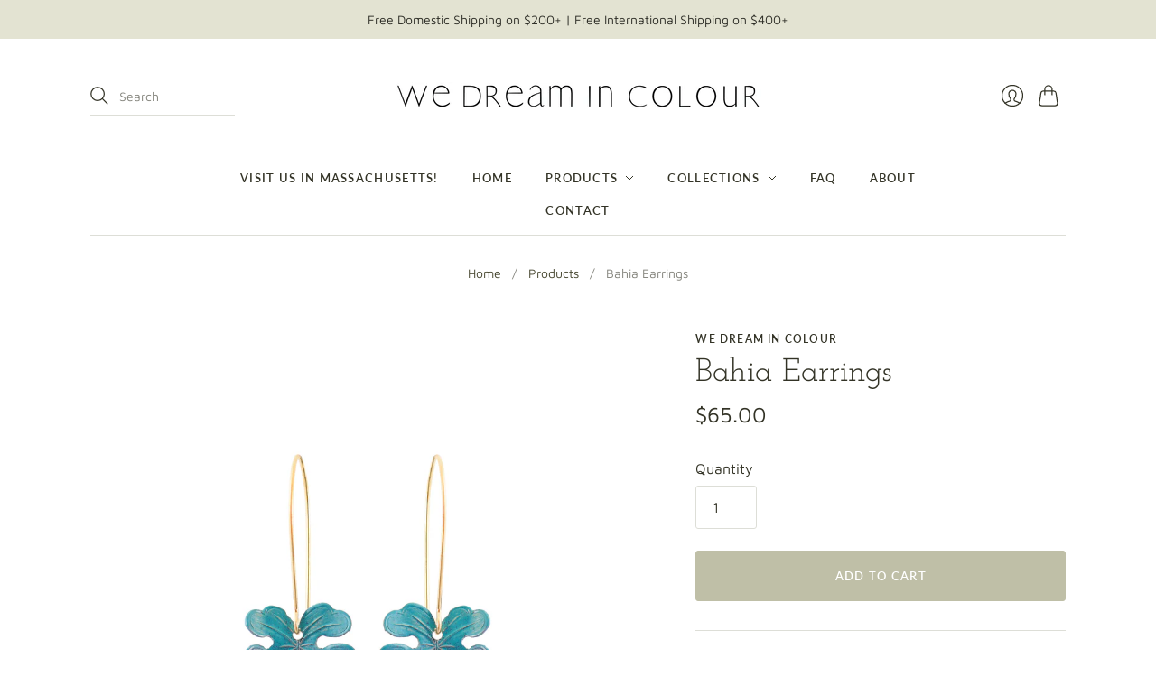

--- FILE ---
content_type: text/html; charset=utf-8
request_url: https://wedreamincolour.com/products/bahia-earrings
body_size: 31961
content:
<!doctype html>
<html class="no-js no-touch" lang="en">
<head>
  <meta charset="utf-8">
  <meta http-equiv="X-UA-Compatible" content="IE=edge,chrome=1">
  <meta name="viewport" content="width=device-width,initial-scale=1">
  
  <!-- Preconnect Domains -->
  <link rel="preconnect" href="https://cdn.shopify.com" crossorigin>
  <link rel="preconnect" href="https://fonts.shopify.com" crossorigin>
  <link rel="preconnect" href="https://monorail-edge.shopifysvc.com">

  <!-- Preload Assets -->
  <link rel="preload" href="//wedreamincolour.com/cdn/shop/t/3/assets/theme.css?v=109569053564178718531764002856" as="style">
  <link rel="preload" href="//wedreamincolour.com/cdn/shop/t/3/assets/editions.js?v=56492295619338368931620951718" as="script">
  <link rel="preload" href="//wedreamincolour.com/cdn/shopifycloud/storefront/assets/themes_support/api.jquery-7ab1a3a4.js" as="script">

  

  

  <title>Bahia Earrings&#8211; We Dream in Colour
</title>

  
    <meta name="description" content="Vibrant hand-painted leaves invoke a lush, tropical feeling. Gold-plated wires. Nickel and lead free.2.25&quot; [5.7 cm] long.">
  

  
    <link rel="shortcut icon" href="//wedreamincolour.com/cdn/shop/files/favicons_92a68845-2962-42ee-8657-4330f41936d2_16x16.png?v=1626411939" type="image/png" />
  

  
    <link rel="canonical" href="https://wedreamincolour.com/products/bahia-earrings" />
  

  <script>window.performance && window.performance.mark && window.performance.mark('shopify.content_for_header.start');</script><meta name="facebook-domain-verification" content="svlqff6zdiw02tqgfde07mbly2txkt">
<meta name="facebook-domain-verification" content="jnjequm0qigzjvbc73xznja4qrc9c1">
<meta name="google-site-verification" content="mbjZavQdqdWXmDviFWQbxM7fb3xgodey56kB2f09bZo">
<meta id="shopify-digital-wallet" name="shopify-digital-wallet" content="/19151887/digital_wallets/dialog">
<meta name="shopify-checkout-api-token" content="63ea109e1947670819c45a7195d51524">
<meta id="in-context-paypal-metadata" data-shop-id="19151887" data-venmo-supported="false" data-environment="production" data-locale="en_US" data-paypal-v4="true" data-currency="USD">
<link rel="alternate" type="application/json+oembed" href="https://wedreamincolour.com/products/bahia-earrings.oembed">
<script async="async" src="/checkouts/internal/preloads.js?locale=en-US"></script>
<link rel="preconnect" href="https://shop.app" crossorigin="anonymous">
<script async="async" src="https://shop.app/checkouts/internal/preloads.js?locale=en-US&shop_id=19151887" crossorigin="anonymous"></script>
<script id="apple-pay-shop-capabilities" type="application/json">{"shopId":19151887,"countryCode":"US","currencyCode":"USD","merchantCapabilities":["supports3DS"],"merchantId":"gid:\/\/shopify\/Shop\/19151887","merchantName":"We Dream in Colour","requiredBillingContactFields":["postalAddress","email","phone"],"requiredShippingContactFields":["postalAddress","email","phone"],"shippingType":"shipping","supportedNetworks":["visa","masterCard","amex","discover","elo","jcb"],"total":{"type":"pending","label":"We Dream in Colour","amount":"1.00"},"shopifyPaymentsEnabled":true,"supportsSubscriptions":true}</script>
<script id="shopify-features" type="application/json">{"accessToken":"63ea109e1947670819c45a7195d51524","betas":["rich-media-storefront-analytics"],"domain":"wedreamincolour.com","predictiveSearch":true,"shopId":19151887,"locale":"en"}</script>
<script>var Shopify = Shopify || {};
Shopify.shop = "we-dream-in-colour.myshopify.com";
Shopify.locale = "en";
Shopify.currency = {"active":"USD","rate":"1.0"};
Shopify.country = "US";
Shopify.theme = {"name":"Editions","id":120269242433,"schema_name":"Editions","schema_version":"10.3.0","theme_store_id":457,"role":"main"};
Shopify.theme.handle = "null";
Shopify.theme.style = {"id":null,"handle":null};
Shopify.cdnHost = "wedreamincolour.com/cdn";
Shopify.routes = Shopify.routes || {};
Shopify.routes.root = "/";</script>
<script type="module">!function(o){(o.Shopify=o.Shopify||{}).modules=!0}(window);</script>
<script>!function(o){function n(){var o=[];function n(){o.push(Array.prototype.slice.apply(arguments))}return n.q=o,n}var t=o.Shopify=o.Shopify||{};t.loadFeatures=n(),t.autoloadFeatures=n()}(window);</script>
<script>
  window.ShopifyPay = window.ShopifyPay || {};
  window.ShopifyPay.apiHost = "shop.app\/pay";
  window.ShopifyPay.redirectState = null;
</script>
<script id="shop-js-analytics" type="application/json">{"pageType":"product"}</script>
<script defer="defer" async type="module" src="//wedreamincolour.com/cdn/shopifycloud/shop-js/modules/v2/client.init-shop-cart-sync_BN7fPSNr.en.esm.js"></script>
<script defer="defer" async type="module" src="//wedreamincolour.com/cdn/shopifycloud/shop-js/modules/v2/chunk.common_Cbph3Kss.esm.js"></script>
<script defer="defer" async type="module" src="//wedreamincolour.com/cdn/shopifycloud/shop-js/modules/v2/chunk.modal_DKumMAJ1.esm.js"></script>
<script type="module">
  await import("//wedreamincolour.com/cdn/shopifycloud/shop-js/modules/v2/client.init-shop-cart-sync_BN7fPSNr.en.esm.js");
await import("//wedreamincolour.com/cdn/shopifycloud/shop-js/modules/v2/chunk.common_Cbph3Kss.esm.js");
await import("//wedreamincolour.com/cdn/shopifycloud/shop-js/modules/v2/chunk.modal_DKumMAJ1.esm.js");

  window.Shopify.SignInWithShop?.initShopCartSync?.({"fedCMEnabled":true,"windoidEnabled":true});

</script>
<script>
  window.Shopify = window.Shopify || {};
  if (!window.Shopify.featureAssets) window.Shopify.featureAssets = {};
  window.Shopify.featureAssets['shop-js'] = {"shop-cart-sync":["modules/v2/client.shop-cart-sync_CJVUk8Jm.en.esm.js","modules/v2/chunk.common_Cbph3Kss.esm.js","modules/v2/chunk.modal_DKumMAJ1.esm.js"],"init-fed-cm":["modules/v2/client.init-fed-cm_7Fvt41F4.en.esm.js","modules/v2/chunk.common_Cbph3Kss.esm.js","modules/v2/chunk.modal_DKumMAJ1.esm.js"],"init-shop-email-lookup-coordinator":["modules/v2/client.init-shop-email-lookup-coordinator_Cc088_bR.en.esm.js","modules/v2/chunk.common_Cbph3Kss.esm.js","modules/v2/chunk.modal_DKumMAJ1.esm.js"],"init-windoid":["modules/v2/client.init-windoid_hPopwJRj.en.esm.js","modules/v2/chunk.common_Cbph3Kss.esm.js","modules/v2/chunk.modal_DKumMAJ1.esm.js"],"shop-button":["modules/v2/client.shop-button_B0jaPSNF.en.esm.js","modules/v2/chunk.common_Cbph3Kss.esm.js","modules/v2/chunk.modal_DKumMAJ1.esm.js"],"shop-cash-offers":["modules/v2/client.shop-cash-offers_DPIskqss.en.esm.js","modules/v2/chunk.common_Cbph3Kss.esm.js","modules/v2/chunk.modal_DKumMAJ1.esm.js"],"shop-toast-manager":["modules/v2/client.shop-toast-manager_CK7RT69O.en.esm.js","modules/v2/chunk.common_Cbph3Kss.esm.js","modules/v2/chunk.modal_DKumMAJ1.esm.js"],"init-shop-cart-sync":["modules/v2/client.init-shop-cart-sync_BN7fPSNr.en.esm.js","modules/v2/chunk.common_Cbph3Kss.esm.js","modules/v2/chunk.modal_DKumMAJ1.esm.js"],"init-customer-accounts-sign-up":["modules/v2/client.init-customer-accounts-sign-up_CfPf4CXf.en.esm.js","modules/v2/client.shop-login-button_DeIztwXF.en.esm.js","modules/v2/chunk.common_Cbph3Kss.esm.js","modules/v2/chunk.modal_DKumMAJ1.esm.js"],"pay-button":["modules/v2/client.pay-button_CgIwFSYN.en.esm.js","modules/v2/chunk.common_Cbph3Kss.esm.js","modules/v2/chunk.modal_DKumMAJ1.esm.js"],"init-customer-accounts":["modules/v2/client.init-customer-accounts_DQ3x16JI.en.esm.js","modules/v2/client.shop-login-button_DeIztwXF.en.esm.js","modules/v2/chunk.common_Cbph3Kss.esm.js","modules/v2/chunk.modal_DKumMAJ1.esm.js"],"avatar":["modules/v2/client.avatar_BTnouDA3.en.esm.js"],"init-shop-for-new-customer-accounts":["modules/v2/client.init-shop-for-new-customer-accounts_CsZy_esa.en.esm.js","modules/v2/client.shop-login-button_DeIztwXF.en.esm.js","modules/v2/chunk.common_Cbph3Kss.esm.js","modules/v2/chunk.modal_DKumMAJ1.esm.js"],"shop-follow-button":["modules/v2/client.shop-follow-button_BRMJjgGd.en.esm.js","modules/v2/chunk.common_Cbph3Kss.esm.js","modules/v2/chunk.modal_DKumMAJ1.esm.js"],"checkout-modal":["modules/v2/client.checkout-modal_B9Drz_yf.en.esm.js","modules/v2/chunk.common_Cbph3Kss.esm.js","modules/v2/chunk.modal_DKumMAJ1.esm.js"],"shop-login-button":["modules/v2/client.shop-login-button_DeIztwXF.en.esm.js","modules/v2/chunk.common_Cbph3Kss.esm.js","modules/v2/chunk.modal_DKumMAJ1.esm.js"],"lead-capture":["modules/v2/client.lead-capture_DXYzFM3R.en.esm.js","modules/v2/chunk.common_Cbph3Kss.esm.js","modules/v2/chunk.modal_DKumMAJ1.esm.js"],"shop-login":["modules/v2/client.shop-login_CA5pJqmO.en.esm.js","modules/v2/chunk.common_Cbph3Kss.esm.js","modules/v2/chunk.modal_DKumMAJ1.esm.js"],"payment-terms":["modules/v2/client.payment-terms_BxzfvcZJ.en.esm.js","modules/v2/chunk.common_Cbph3Kss.esm.js","modules/v2/chunk.modal_DKumMAJ1.esm.js"]};
</script>
<script>(function() {
  var isLoaded = false;
  function asyncLoad() {
    if (isLoaded) return;
    isLoaded = true;
    var urls = ["https:\/\/instafeed.nfcube.com\/cdn\/ea95e1c5475fa062dad8ba322aae390d.js?shop=we-dream-in-colour.myshopify.com"];
    for (var i = 0; i < urls.length; i++) {
      var s = document.createElement('script');
      s.type = 'text/javascript';
      s.async = true;
      s.src = urls[i];
      var x = document.getElementsByTagName('script')[0];
      x.parentNode.insertBefore(s, x);
    }
  };
  if(window.attachEvent) {
    window.attachEvent('onload', asyncLoad);
  } else {
    window.addEventListener('load', asyncLoad, false);
  }
})();</script>
<script id="__st">var __st={"a":19151887,"offset":-18000,"reqid":"22408d75-89e9-42f4-b03f-849cf7f6f2cc-1769797624","pageurl":"wedreamincolour.com\/products\/bahia-earrings","u":"3f335f76d1a1","p":"product","rtyp":"product","rid":6808883167297};</script>
<script>window.ShopifyPaypalV4VisibilityTracking = true;</script>
<script id="captcha-bootstrap">!function(){'use strict';const t='contact',e='account',n='new_comment',o=[[t,t],['blogs',n],['comments',n],[t,'customer']],c=[[e,'customer_login'],[e,'guest_login'],[e,'recover_customer_password'],[e,'create_customer']],r=t=>t.map((([t,e])=>`form[action*='/${t}']:not([data-nocaptcha='true']) input[name='form_type'][value='${e}']`)).join(','),a=t=>()=>t?[...document.querySelectorAll(t)].map((t=>t.form)):[];function s(){const t=[...o],e=r(t);return a(e)}const i='password',u='form_key',d=['recaptcha-v3-token','g-recaptcha-response','h-captcha-response',i],f=()=>{try{return window.sessionStorage}catch{return}},m='__shopify_v',_=t=>t.elements[u];function p(t,e,n=!1){try{const o=window.sessionStorage,c=JSON.parse(o.getItem(e)),{data:r}=function(t){const{data:e,action:n}=t;return t[m]||n?{data:e,action:n}:{data:t,action:n}}(c);for(const[e,n]of Object.entries(r))t.elements[e]&&(t.elements[e].value=n);n&&o.removeItem(e)}catch(o){console.error('form repopulation failed',{error:o})}}const l='form_type',E='cptcha';function T(t){t.dataset[E]=!0}const w=window,h=w.document,L='Shopify',v='ce_forms',y='captcha';let A=!1;((t,e)=>{const n=(g='f06e6c50-85a8-45c8-87d0-21a2b65856fe',I='https://cdn.shopify.com/shopifycloud/storefront-forms-hcaptcha/ce_storefront_forms_captcha_hcaptcha.v1.5.2.iife.js',D={infoText:'Protected by hCaptcha',privacyText:'Privacy',termsText:'Terms'},(t,e,n)=>{const o=w[L][v],c=o.bindForm;if(c)return c(t,g,e,D).then(n);var r;o.q.push([[t,g,e,D],n]),r=I,A||(h.body.append(Object.assign(h.createElement('script'),{id:'captcha-provider',async:!0,src:r})),A=!0)});var g,I,D;w[L]=w[L]||{},w[L][v]=w[L][v]||{},w[L][v].q=[],w[L][y]=w[L][y]||{},w[L][y].protect=function(t,e){n(t,void 0,e),T(t)},Object.freeze(w[L][y]),function(t,e,n,w,h,L){const[v,y,A,g]=function(t,e,n){const i=e?o:[],u=t?c:[],d=[...i,...u],f=r(d),m=r(i),_=r(d.filter((([t,e])=>n.includes(e))));return[a(f),a(m),a(_),s()]}(w,h,L),I=t=>{const e=t.target;return e instanceof HTMLFormElement?e:e&&e.form},D=t=>v().includes(t);t.addEventListener('submit',(t=>{const e=I(t);if(!e)return;const n=D(e)&&!e.dataset.hcaptchaBound&&!e.dataset.recaptchaBound,o=_(e),c=g().includes(e)&&(!o||!o.value);(n||c)&&t.preventDefault(),c&&!n&&(function(t){try{if(!f())return;!function(t){const e=f();if(!e)return;const n=_(t);if(!n)return;const o=n.value;o&&e.removeItem(o)}(t);const e=Array.from(Array(32),(()=>Math.random().toString(36)[2])).join('');!function(t,e){_(t)||t.append(Object.assign(document.createElement('input'),{type:'hidden',name:u})),t.elements[u].value=e}(t,e),function(t,e){const n=f();if(!n)return;const o=[...t.querySelectorAll(`input[type='${i}']`)].map((({name:t})=>t)),c=[...d,...o],r={};for(const[a,s]of new FormData(t).entries())c.includes(a)||(r[a]=s);n.setItem(e,JSON.stringify({[m]:1,action:t.action,data:r}))}(t,e)}catch(e){console.error('failed to persist form',e)}}(e),e.submit())}));const S=(t,e)=>{t&&!t.dataset[E]&&(n(t,e.some((e=>e===t))),T(t))};for(const o of['focusin','change'])t.addEventListener(o,(t=>{const e=I(t);D(e)&&S(e,y())}));const B=e.get('form_key'),M=e.get(l),P=B&&M;t.addEventListener('DOMContentLoaded',(()=>{const t=y();if(P)for(const e of t)e.elements[l].value===M&&p(e,B);[...new Set([...A(),...v().filter((t=>'true'===t.dataset.shopifyCaptcha))])].forEach((e=>S(e,t)))}))}(h,new URLSearchParams(w.location.search),n,t,e,['guest_login'])})(!0,!0)}();</script>
<script integrity="sha256-4kQ18oKyAcykRKYeNunJcIwy7WH5gtpwJnB7kiuLZ1E=" data-source-attribution="shopify.loadfeatures" defer="defer" src="//wedreamincolour.com/cdn/shopifycloud/storefront/assets/storefront/load_feature-a0a9edcb.js" crossorigin="anonymous"></script>
<script crossorigin="anonymous" defer="defer" src="//wedreamincolour.com/cdn/shopifycloud/storefront/assets/shopify_pay/storefront-65b4c6d7.js?v=20250812"></script>
<script data-source-attribution="shopify.dynamic_checkout.dynamic.init">var Shopify=Shopify||{};Shopify.PaymentButton=Shopify.PaymentButton||{isStorefrontPortableWallets:!0,init:function(){window.Shopify.PaymentButton.init=function(){};var t=document.createElement("script");t.src="https://wedreamincolour.com/cdn/shopifycloud/portable-wallets/latest/portable-wallets.en.js",t.type="module",document.head.appendChild(t)}};
</script>
<script data-source-attribution="shopify.dynamic_checkout.buyer_consent">
  function portableWalletsHideBuyerConsent(e){var t=document.getElementById("shopify-buyer-consent"),n=document.getElementById("shopify-subscription-policy-button");t&&n&&(t.classList.add("hidden"),t.setAttribute("aria-hidden","true"),n.removeEventListener("click",e))}function portableWalletsShowBuyerConsent(e){var t=document.getElementById("shopify-buyer-consent"),n=document.getElementById("shopify-subscription-policy-button");t&&n&&(t.classList.remove("hidden"),t.removeAttribute("aria-hidden"),n.addEventListener("click",e))}window.Shopify?.PaymentButton&&(window.Shopify.PaymentButton.hideBuyerConsent=portableWalletsHideBuyerConsent,window.Shopify.PaymentButton.showBuyerConsent=portableWalletsShowBuyerConsent);
</script>
<script data-source-attribution="shopify.dynamic_checkout.cart.bootstrap">document.addEventListener("DOMContentLoaded",(function(){function t(){return document.querySelector("shopify-accelerated-checkout-cart, shopify-accelerated-checkout")}if(t())Shopify.PaymentButton.init();else{new MutationObserver((function(e,n){t()&&(Shopify.PaymentButton.init(),n.disconnect())})).observe(document.body,{childList:!0,subtree:!0})}}));
</script>
<script id='scb4127' type='text/javascript' async='' src='https://wedreamincolour.com/cdn/shopifycloud/privacy-banner/storefront-banner.js'></script><link id="shopify-accelerated-checkout-styles" rel="stylesheet" media="screen" href="https://wedreamincolour.com/cdn/shopifycloud/portable-wallets/latest/accelerated-checkout-backwards-compat.css" crossorigin="anonymous">
<style id="shopify-accelerated-checkout-cart">
        #shopify-buyer-consent {
  margin-top: 1em;
  display: inline-block;
  width: 100%;
}

#shopify-buyer-consent.hidden {
  display: none;
}

#shopify-subscription-policy-button {
  background: none;
  border: none;
  padding: 0;
  text-decoration: underline;
  font-size: inherit;
  cursor: pointer;
}

#shopify-subscription-policy-button::before {
  box-shadow: none;
}

      </style>

<script>window.performance && window.performance.mark && window.performance.mark('shopify.content_for_header.end');</script>

  
  















<meta property="og:site_name" content="We Dream in Colour">
<meta property="og:url" content="https://wedreamincolour.com/products/bahia-earrings">
<meta property="og:title" content="Bahia Earrings">
<meta property="og:type" content="website">
<meta property="og:description" content="Vibrant hand-painted leaves invoke a lush, tropical feeling. Gold-plated wires. Nickel and lead free.2.25&quot; [5.7 cm] long.">




    
    
    

    
    
    <meta
      property="og:image"
      content="https://wedreamincolour.com/cdn/shop/products/DSC_1618_1200x1200.jpg?v=1653157595"
    />
    <meta
      property="og:image:secure_url"
      content="https://wedreamincolour.com/cdn/shop/products/DSC_1618_1200x1200.jpg?v=1653157595"
    />
    <meta property="og:image:width" content="1200" />
    <meta property="og:image:height" content="1200" />
    
    
    <meta property="og:image:alt" content="Social media image" />
  
















<meta name="twitter:title" content="Bahia Earrings">
<meta name="twitter:description" content="Vibrant hand-painted leaves invoke a lush, tropical feeling. Gold-plated wires. Nickel and lead free.2.25&quot; [5.7 cm] long.">


    
    
    
      
      
      <meta name="twitter:card" content="summary">
    
    
    <meta
      property="twitter:image"
      content="https://wedreamincolour.com/cdn/shop/products/DSC_1618_1200x1200_crop_center.jpg?v=1653157595"
    />
    <meta property="twitter:image:width" content="1200" />
    <meta property="twitter:image:height" content="1200" />
    
    
    <meta property="twitter:image:alt" content="Social media image" />
  



  <script>
    document.documentElement.className=document.documentElement.className.replace(/\bno-js\b/,'js');
    if(window.Shopify&&window.Shopify.designMode)document.documentElement.className+=' in-theme-editor';
    if(('ontouchstart' in window)||window.DocumentTouch&&document instanceof DocumentTouch)document.documentElement.className=document.documentElement.className.replace(/\bno-touch\b/,'has-touch');
  </script>

  <!-- Theme CSS -->
  <link rel="stylesheet" href="//wedreamincolour.com/cdn/shop/t/3/assets/theme.css?v=109569053564178718531764002856">

                <link href="//fonts.googleapis.com/css?family=Neuton:300,400,400i,700|PT+Sans:400,400i,700,700i" rel="stylesheet" type="text/css" media="all" />  


  
  <script>
    window.Theme = window.Theme || {};
    window.Theme.version = "10.3.0";
    window.Theme.moneyFormat = "${{amount}}";
    window.Theme.routes = {
      "root_url": "/",
      "account_url": "/account",
      "account_login_url": "/account/login",
      "account_logout_url": "/account/logout",
      "account_register_url": "/account/register",
      "account_addresses_url": "/account/addresses",
      "collections_url": "/collections",
      "all_products_collection_url": "/collections/all",
      "search_url": "/search",
      "cart_url": "/cart",
      "cart_add_url": "/cart/add",
      "cart_change_url": "/cart/change",
      "cart_clear_url": "/cart/clear",
      "product_recommendations_url": "/recommendations/products",
    };
  </script>
  

<link href="https://monorail-edge.shopifysvc.com" rel="dns-prefetch">
<script>(function(){if ("sendBeacon" in navigator && "performance" in window) {try {var session_token_from_headers = performance.getEntriesByType('navigation')[0].serverTiming.find(x => x.name == '_s').description;} catch {var session_token_from_headers = undefined;}var session_cookie_matches = document.cookie.match(/_shopify_s=([^;]*)/);var session_token_from_cookie = session_cookie_matches && session_cookie_matches.length === 2 ? session_cookie_matches[1] : "";var session_token = session_token_from_headers || session_token_from_cookie || "";function handle_abandonment_event(e) {var entries = performance.getEntries().filter(function(entry) {return /monorail-edge.shopifysvc.com/.test(entry.name);});if (!window.abandonment_tracked && entries.length === 0) {window.abandonment_tracked = true;var currentMs = Date.now();var navigation_start = performance.timing.navigationStart;var payload = {shop_id: 19151887,url: window.location.href,navigation_start,duration: currentMs - navigation_start,session_token,page_type: "product"};window.navigator.sendBeacon("https://monorail-edge.shopifysvc.com/v1/produce", JSON.stringify({schema_id: "online_store_buyer_site_abandonment/1.1",payload: payload,metadata: {event_created_at_ms: currentMs,event_sent_at_ms: currentMs}}));}}window.addEventListener('pagehide', handle_abandonment_event);}}());</script>
<script id="web-pixels-manager-setup">(function e(e,d,r,n,o){if(void 0===o&&(o={}),!Boolean(null===(a=null===(i=window.Shopify)||void 0===i?void 0:i.analytics)||void 0===a?void 0:a.replayQueue)){var i,a;window.Shopify=window.Shopify||{};var t=window.Shopify;t.analytics=t.analytics||{};var s=t.analytics;s.replayQueue=[],s.publish=function(e,d,r){return s.replayQueue.push([e,d,r]),!0};try{self.performance.mark("wpm:start")}catch(e){}var l=function(){var e={modern:/Edge?\/(1{2}[4-9]|1[2-9]\d|[2-9]\d{2}|\d{4,})\.\d+(\.\d+|)|Firefox\/(1{2}[4-9]|1[2-9]\d|[2-9]\d{2}|\d{4,})\.\d+(\.\d+|)|Chrom(ium|e)\/(9{2}|\d{3,})\.\d+(\.\d+|)|(Maci|X1{2}).+ Version\/(15\.\d+|(1[6-9]|[2-9]\d|\d{3,})\.\d+)([,.]\d+|)( \(\w+\)|)( Mobile\/\w+|) Safari\/|Chrome.+OPR\/(9{2}|\d{3,})\.\d+\.\d+|(CPU[ +]OS|iPhone[ +]OS|CPU[ +]iPhone|CPU IPhone OS|CPU iPad OS)[ +]+(15[._]\d+|(1[6-9]|[2-9]\d|\d{3,})[._]\d+)([._]\d+|)|Android:?[ /-](13[3-9]|1[4-9]\d|[2-9]\d{2}|\d{4,})(\.\d+|)(\.\d+|)|Android.+Firefox\/(13[5-9]|1[4-9]\d|[2-9]\d{2}|\d{4,})\.\d+(\.\d+|)|Android.+Chrom(ium|e)\/(13[3-9]|1[4-9]\d|[2-9]\d{2}|\d{4,})\.\d+(\.\d+|)|SamsungBrowser\/([2-9]\d|\d{3,})\.\d+/,legacy:/Edge?\/(1[6-9]|[2-9]\d|\d{3,})\.\d+(\.\d+|)|Firefox\/(5[4-9]|[6-9]\d|\d{3,})\.\d+(\.\d+|)|Chrom(ium|e)\/(5[1-9]|[6-9]\d|\d{3,})\.\d+(\.\d+|)([\d.]+$|.*Safari\/(?![\d.]+ Edge\/[\d.]+$))|(Maci|X1{2}).+ Version\/(10\.\d+|(1[1-9]|[2-9]\d|\d{3,})\.\d+)([,.]\d+|)( \(\w+\)|)( Mobile\/\w+|) Safari\/|Chrome.+OPR\/(3[89]|[4-9]\d|\d{3,})\.\d+\.\d+|(CPU[ +]OS|iPhone[ +]OS|CPU[ +]iPhone|CPU IPhone OS|CPU iPad OS)[ +]+(10[._]\d+|(1[1-9]|[2-9]\d|\d{3,})[._]\d+)([._]\d+|)|Android:?[ /-](13[3-9]|1[4-9]\d|[2-9]\d{2}|\d{4,})(\.\d+|)(\.\d+|)|Mobile Safari.+OPR\/([89]\d|\d{3,})\.\d+\.\d+|Android.+Firefox\/(13[5-9]|1[4-9]\d|[2-9]\d{2}|\d{4,})\.\d+(\.\d+|)|Android.+Chrom(ium|e)\/(13[3-9]|1[4-9]\d|[2-9]\d{2}|\d{4,})\.\d+(\.\d+|)|Android.+(UC? ?Browser|UCWEB|U3)[ /]?(15\.([5-9]|\d{2,})|(1[6-9]|[2-9]\d|\d{3,})\.\d+)\.\d+|SamsungBrowser\/(5\.\d+|([6-9]|\d{2,})\.\d+)|Android.+MQ{2}Browser\/(14(\.(9|\d{2,})|)|(1[5-9]|[2-9]\d|\d{3,})(\.\d+|))(\.\d+|)|K[Aa][Ii]OS\/(3\.\d+|([4-9]|\d{2,})\.\d+)(\.\d+|)/},d=e.modern,r=e.legacy,n=navigator.userAgent;return n.match(d)?"modern":n.match(r)?"legacy":"unknown"}(),u="modern"===l?"modern":"legacy",c=(null!=n?n:{modern:"",legacy:""})[u],f=function(e){return[e.baseUrl,"/wpm","/b",e.hashVersion,"modern"===e.buildTarget?"m":"l",".js"].join("")}({baseUrl:d,hashVersion:r,buildTarget:u}),m=function(e){var d=e.version,r=e.bundleTarget,n=e.surface,o=e.pageUrl,i=e.monorailEndpoint;return{emit:function(e){var a=e.status,t=e.errorMsg,s=(new Date).getTime(),l=JSON.stringify({metadata:{event_sent_at_ms:s},events:[{schema_id:"web_pixels_manager_load/3.1",payload:{version:d,bundle_target:r,page_url:o,status:a,surface:n,error_msg:t},metadata:{event_created_at_ms:s}}]});if(!i)return console&&console.warn&&console.warn("[Web Pixels Manager] No Monorail endpoint provided, skipping logging."),!1;try{return self.navigator.sendBeacon.bind(self.navigator)(i,l)}catch(e){}var u=new XMLHttpRequest;try{return u.open("POST",i,!0),u.setRequestHeader("Content-Type","text/plain"),u.send(l),!0}catch(e){return console&&console.warn&&console.warn("[Web Pixels Manager] Got an unhandled error while logging to Monorail."),!1}}}}({version:r,bundleTarget:l,surface:e.surface,pageUrl:self.location.href,monorailEndpoint:e.monorailEndpoint});try{o.browserTarget=l,function(e){var d=e.src,r=e.async,n=void 0===r||r,o=e.onload,i=e.onerror,a=e.sri,t=e.scriptDataAttributes,s=void 0===t?{}:t,l=document.createElement("script"),u=document.querySelector("head"),c=document.querySelector("body");if(l.async=n,l.src=d,a&&(l.integrity=a,l.crossOrigin="anonymous"),s)for(var f in s)if(Object.prototype.hasOwnProperty.call(s,f))try{l.dataset[f]=s[f]}catch(e){}if(o&&l.addEventListener("load",o),i&&l.addEventListener("error",i),u)u.appendChild(l);else{if(!c)throw new Error("Did not find a head or body element to append the script");c.appendChild(l)}}({src:f,async:!0,onload:function(){if(!function(){var e,d;return Boolean(null===(d=null===(e=window.Shopify)||void 0===e?void 0:e.analytics)||void 0===d?void 0:d.initialized)}()){var d=window.webPixelsManager.init(e)||void 0;if(d){var r=window.Shopify.analytics;r.replayQueue.forEach((function(e){var r=e[0],n=e[1],o=e[2];d.publishCustomEvent(r,n,o)})),r.replayQueue=[],r.publish=d.publishCustomEvent,r.visitor=d.visitor,r.initialized=!0}}},onerror:function(){return m.emit({status:"failed",errorMsg:"".concat(f," has failed to load")})},sri:function(e){var d=/^sha384-[A-Za-z0-9+/=]+$/;return"string"==typeof e&&d.test(e)}(c)?c:"",scriptDataAttributes:o}),m.emit({status:"loading"})}catch(e){m.emit({status:"failed",errorMsg:(null==e?void 0:e.message)||"Unknown error"})}}})({shopId: 19151887,storefrontBaseUrl: "https://wedreamincolour.com",extensionsBaseUrl: "https://extensions.shopifycdn.com/cdn/shopifycloud/web-pixels-manager",monorailEndpoint: "https://monorail-edge.shopifysvc.com/unstable/produce_batch",surface: "storefront-renderer",enabledBetaFlags: ["2dca8a86"],webPixelsConfigList: [{"id":"1485963329","configuration":"{\"accountID\":\"TUEyFs\",\"webPixelConfig\":\"eyJlbmFibGVBZGRlZFRvQ2FydEV2ZW50cyI6IHRydWV9\"}","eventPayloadVersion":"v1","runtimeContext":"STRICT","scriptVersion":"524f6c1ee37bacdca7657a665bdca589","type":"APP","apiClientId":123074,"privacyPurposes":["ANALYTICS","MARKETING"],"dataSharingAdjustments":{"protectedCustomerApprovalScopes":["read_customer_address","read_customer_email","read_customer_name","read_customer_personal_data","read_customer_phone"]}},{"id":"307560513","configuration":"{\"config\":\"{\\\"google_tag_ids\\\":[\\\"AW-10963630212\\\",\\\"GT-MQRQZZH\\\"],\\\"target_country\\\":\\\"US\\\",\\\"gtag_events\\\":[{\\\"type\\\":\\\"begin_checkout\\\",\\\"action_label\\\":\\\"AW-10963630212\\\/cQ_dCNqFoNIDEITx7uso\\\"},{\\\"type\\\":\\\"search\\\",\\\"action_label\\\":\\\"AW-10963630212\\\/nT9-CN2FoNIDEITx7uso\\\"},{\\\"type\\\":\\\"view_item\\\",\\\"action_label\\\":[\\\"AW-10963630212\\\/24CGCNSFoNIDEITx7uso\\\",\\\"MC-RZQTC0EE0D\\\"]},{\\\"type\\\":\\\"purchase\\\",\\\"action_label\\\":[\\\"AW-10963630212\\\/oVJGCNGFoNIDEITx7uso\\\",\\\"MC-RZQTC0EE0D\\\"]},{\\\"type\\\":\\\"page_view\\\",\\\"action_label\\\":[\\\"AW-10963630212\\\/HzXJCM6FoNIDEITx7uso\\\",\\\"MC-RZQTC0EE0D\\\"]},{\\\"type\\\":\\\"add_payment_info\\\",\\\"action_label\\\":\\\"AW-10963630212\\\/lUAUCOCFoNIDEITx7uso\\\"},{\\\"type\\\":\\\"add_to_cart\\\",\\\"action_label\\\":\\\"AW-10963630212\\\/nIflCNeFoNIDEITx7uso\\\"}],\\\"enable_monitoring_mode\\\":false}\"}","eventPayloadVersion":"v1","runtimeContext":"OPEN","scriptVersion":"b2a88bafab3e21179ed38636efcd8a93","type":"APP","apiClientId":1780363,"privacyPurposes":[],"dataSharingAdjustments":{"protectedCustomerApprovalScopes":["read_customer_address","read_customer_email","read_customer_name","read_customer_personal_data","read_customer_phone"]}},{"id":"132612161","configuration":"{\"pixel_id\":\"4047049568696114\",\"pixel_type\":\"facebook_pixel\",\"metaapp_system_user_token\":\"-\"}","eventPayloadVersion":"v1","runtimeContext":"OPEN","scriptVersion":"ca16bc87fe92b6042fbaa3acc2fbdaa6","type":"APP","apiClientId":2329312,"privacyPurposes":["ANALYTICS","MARKETING","SALE_OF_DATA"],"dataSharingAdjustments":{"protectedCustomerApprovalScopes":["read_customer_address","read_customer_email","read_customer_name","read_customer_personal_data","read_customer_phone"]}},{"id":"37552193","configuration":"{\"tagID\":\"2612904829568\"}","eventPayloadVersion":"v1","runtimeContext":"STRICT","scriptVersion":"18031546ee651571ed29edbe71a3550b","type":"APP","apiClientId":3009811,"privacyPurposes":["ANALYTICS","MARKETING","SALE_OF_DATA"],"dataSharingAdjustments":{"protectedCustomerApprovalScopes":["read_customer_address","read_customer_email","read_customer_name","read_customer_personal_data","read_customer_phone"]}},{"id":"75071553","eventPayloadVersion":"v1","runtimeContext":"LAX","scriptVersion":"1","type":"CUSTOM","privacyPurposes":["ANALYTICS"],"name":"Google Analytics tag (migrated)"},{"id":"shopify-app-pixel","configuration":"{}","eventPayloadVersion":"v1","runtimeContext":"STRICT","scriptVersion":"0450","apiClientId":"shopify-pixel","type":"APP","privacyPurposes":["ANALYTICS","MARKETING"]},{"id":"shopify-custom-pixel","eventPayloadVersion":"v1","runtimeContext":"LAX","scriptVersion":"0450","apiClientId":"shopify-pixel","type":"CUSTOM","privacyPurposes":["ANALYTICS","MARKETING"]}],isMerchantRequest: false,initData: {"shop":{"name":"We Dream in Colour","paymentSettings":{"currencyCode":"USD"},"myshopifyDomain":"we-dream-in-colour.myshopify.com","countryCode":"US","storefrontUrl":"https:\/\/wedreamincolour.com"},"customer":null,"cart":null,"checkout":null,"productVariants":[{"price":{"amount":65.0,"currencyCode":"USD"},"product":{"title":"Bahia Earrings","vendor":"We Dream in Colour","id":"6808883167297","untranslatedTitle":"Bahia Earrings","url":"\/products\/bahia-earrings","type":"Earrings"},"id":"39939467608129","image":{"src":"\/\/wedreamincolour.com\/cdn\/shop\/products\/DSC_1618.jpg?v=1653157595"},"sku":"TR1118","title":"Default Title","untranslatedTitle":"Default Title"}],"purchasingCompany":null},},"https://wedreamincolour.com/cdn","1d2a099fw23dfb22ep557258f5m7a2edbae",{"modern":"","legacy":""},{"shopId":"19151887","storefrontBaseUrl":"https:\/\/wedreamincolour.com","extensionBaseUrl":"https:\/\/extensions.shopifycdn.com\/cdn\/shopifycloud\/web-pixels-manager","surface":"storefront-renderer","enabledBetaFlags":"[\"2dca8a86\"]","isMerchantRequest":"false","hashVersion":"1d2a099fw23dfb22ep557258f5m7a2edbae","publish":"custom","events":"[[\"page_viewed\",{}],[\"product_viewed\",{\"productVariant\":{\"price\":{\"amount\":65.0,\"currencyCode\":\"USD\"},\"product\":{\"title\":\"Bahia Earrings\",\"vendor\":\"We Dream in Colour\",\"id\":\"6808883167297\",\"untranslatedTitle\":\"Bahia Earrings\",\"url\":\"\/products\/bahia-earrings\",\"type\":\"Earrings\"},\"id\":\"39939467608129\",\"image\":{\"src\":\"\/\/wedreamincolour.com\/cdn\/shop\/products\/DSC_1618.jpg?v=1653157595\"},\"sku\":\"TR1118\",\"title\":\"Default Title\",\"untranslatedTitle\":\"Default Title\"}}]]"});</script><script>
  window.ShopifyAnalytics = window.ShopifyAnalytics || {};
  window.ShopifyAnalytics.meta = window.ShopifyAnalytics.meta || {};
  window.ShopifyAnalytics.meta.currency = 'USD';
  var meta = {"product":{"id":6808883167297,"gid":"gid:\/\/shopify\/Product\/6808883167297","vendor":"We Dream in Colour","type":"Earrings","handle":"bahia-earrings","variants":[{"id":39939467608129,"price":6500,"name":"Bahia Earrings","public_title":null,"sku":"TR1118"}],"remote":false},"page":{"pageType":"product","resourceType":"product","resourceId":6808883167297,"requestId":"22408d75-89e9-42f4-b03f-849cf7f6f2cc-1769797624"}};
  for (var attr in meta) {
    window.ShopifyAnalytics.meta[attr] = meta[attr];
  }
</script>
<script class="analytics">
  (function () {
    var customDocumentWrite = function(content) {
      var jquery = null;

      if (window.jQuery) {
        jquery = window.jQuery;
      } else if (window.Checkout && window.Checkout.$) {
        jquery = window.Checkout.$;
      }

      if (jquery) {
        jquery('body').append(content);
      }
    };

    var hasLoggedConversion = function(token) {
      if (token) {
        return document.cookie.indexOf('loggedConversion=' + token) !== -1;
      }
      return false;
    }

    var setCookieIfConversion = function(token) {
      if (token) {
        var twoMonthsFromNow = new Date(Date.now());
        twoMonthsFromNow.setMonth(twoMonthsFromNow.getMonth() + 2);

        document.cookie = 'loggedConversion=' + token + '; expires=' + twoMonthsFromNow;
      }
    }

    var trekkie = window.ShopifyAnalytics.lib = window.trekkie = window.trekkie || [];
    if (trekkie.integrations) {
      return;
    }
    trekkie.methods = [
      'identify',
      'page',
      'ready',
      'track',
      'trackForm',
      'trackLink'
    ];
    trekkie.factory = function(method) {
      return function() {
        var args = Array.prototype.slice.call(arguments);
        args.unshift(method);
        trekkie.push(args);
        return trekkie;
      };
    };
    for (var i = 0; i < trekkie.methods.length; i++) {
      var key = trekkie.methods[i];
      trekkie[key] = trekkie.factory(key);
    }
    trekkie.load = function(config) {
      trekkie.config = config || {};
      trekkie.config.initialDocumentCookie = document.cookie;
      var first = document.getElementsByTagName('script')[0];
      var script = document.createElement('script');
      script.type = 'text/javascript';
      script.onerror = function(e) {
        var scriptFallback = document.createElement('script');
        scriptFallback.type = 'text/javascript';
        scriptFallback.onerror = function(error) {
                var Monorail = {
      produce: function produce(monorailDomain, schemaId, payload) {
        var currentMs = new Date().getTime();
        var event = {
          schema_id: schemaId,
          payload: payload,
          metadata: {
            event_created_at_ms: currentMs,
            event_sent_at_ms: currentMs
          }
        };
        return Monorail.sendRequest("https://" + monorailDomain + "/v1/produce", JSON.stringify(event));
      },
      sendRequest: function sendRequest(endpointUrl, payload) {
        // Try the sendBeacon API
        if (window && window.navigator && typeof window.navigator.sendBeacon === 'function' && typeof window.Blob === 'function' && !Monorail.isIos12()) {
          var blobData = new window.Blob([payload], {
            type: 'text/plain'
          });

          if (window.navigator.sendBeacon(endpointUrl, blobData)) {
            return true;
          } // sendBeacon was not successful

        } // XHR beacon

        var xhr = new XMLHttpRequest();

        try {
          xhr.open('POST', endpointUrl);
          xhr.setRequestHeader('Content-Type', 'text/plain');
          xhr.send(payload);
        } catch (e) {
          console.log(e);
        }

        return false;
      },
      isIos12: function isIos12() {
        return window.navigator.userAgent.lastIndexOf('iPhone; CPU iPhone OS 12_') !== -1 || window.navigator.userAgent.lastIndexOf('iPad; CPU OS 12_') !== -1;
      }
    };
    Monorail.produce('monorail-edge.shopifysvc.com',
      'trekkie_storefront_load_errors/1.1',
      {shop_id: 19151887,
      theme_id: 120269242433,
      app_name: "storefront",
      context_url: window.location.href,
      source_url: "//wedreamincolour.com/cdn/s/trekkie.storefront.c59ea00e0474b293ae6629561379568a2d7c4bba.min.js"});

        };
        scriptFallback.async = true;
        scriptFallback.src = '//wedreamincolour.com/cdn/s/trekkie.storefront.c59ea00e0474b293ae6629561379568a2d7c4bba.min.js';
        first.parentNode.insertBefore(scriptFallback, first);
      };
      script.async = true;
      script.src = '//wedreamincolour.com/cdn/s/trekkie.storefront.c59ea00e0474b293ae6629561379568a2d7c4bba.min.js';
      first.parentNode.insertBefore(script, first);
    };
    trekkie.load(
      {"Trekkie":{"appName":"storefront","development":false,"defaultAttributes":{"shopId":19151887,"isMerchantRequest":null,"themeId":120269242433,"themeCityHash":"6561493560920144001","contentLanguage":"en","currency":"USD","eventMetadataId":"1041b40a-683d-401e-bec4-c1691297f7ad"},"isServerSideCookieWritingEnabled":true,"monorailRegion":"shop_domain","enabledBetaFlags":["65f19447","b5387b81"]},"Session Attribution":{},"S2S":{"facebookCapiEnabled":false,"source":"trekkie-storefront-renderer","apiClientId":580111}}
    );

    var loaded = false;
    trekkie.ready(function() {
      if (loaded) return;
      loaded = true;

      window.ShopifyAnalytics.lib = window.trekkie;

      var originalDocumentWrite = document.write;
      document.write = customDocumentWrite;
      try { window.ShopifyAnalytics.merchantGoogleAnalytics.call(this); } catch(error) {};
      document.write = originalDocumentWrite;

      window.ShopifyAnalytics.lib.page(null,{"pageType":"product","resourceType":"product","resourceId":6808883167297,"requestId":"22408d75-89e9-42f4-b03f-849cf7f6f2cc-1769797624","shopifyEmitted":true});

      var match = window.location.pathname.match(/checkouts\/(.+)\/(thank_you|post_purchase)/)
      var token = match? match[1]: undefined;
      if (!hasLoggedConversion(token)) {
        setCookieIfConversion(token);
        window.ShopifyAnalytics.lib.track("Viewed Product",{"currency":"USD","variantId":39939467608129,"productId":6808883167297,"productGid":"gid:\/\/shopify\/Product\/6808883167297","name":"Bahia Earrings","price":"65.00","sku":"TR1118","brand":"We Dream in Colour","variant":null,"category":"Earrings","nonInteraction":true,"remote":false},undefined,undefined,{"shopifyEmitted":true});
      window.ShopifyAnalytics.lib.track("monorail:\/\/trekkie_storefront_viewed_product\/1.1",{"currency":"USD","variantId":39939467608129,"productId":6808883167297,"productGid":"gid:\/\/shopify\/Product\/6808883167297","name":"Bahia Earrings","price":"65.00","sku":"TR1118","brand":"We Dream in Colour","variant":null,"category":"Earrings","nonInteraction":true,"remote":false,"referer":"https:\/\/wedreamincolour.com\/products\/bahia-earrings"});
      }
    });


        var eventsListenerScript = document.createElement('script');
        eventsListenerScript.async = true;
        eventsListenerScript.src = "//wedreamincolour.com/cdn/shopifycloud/storefront/assets/shop_events_listener-3da45d37.js";
        document.getElementsByTagName('head')[0].appendChild(eventsListenerScript);

})();</script>
  <script>
  if (!window.ga || (window.ga && typeof window.ga !== 'function')) {
    window.ga = function ga() {
      (window.ga.q = window.ga.q || []).push(arguments);
      if (window.Shopify && window.Shopify.analytics && typeof window.Shopify.analytics.publish === 'function') {
        window.Shopify.analytics.publish("ga_stub_called", {}, {sendTo: "google_osp_migration"});
      }
      console.error("Shopify's Google Analytics stub called with:", Array.from(arguments), "\nSee https://help.shopify.com/manual/promoting-marketing/pixels/pixel-migration#google for more information.");
    };
    if (window.Shopify && window.Shopify.analytics && typeof window.Shopify.analytics.publish === 'function') {
      window.Shopify.analytics.publish("ga_stub_initialized", {}, {sendTo: "google_osp_migration"});
    }
  }
</script>
<script
  defer
  src="https://wedreamincolour.com/cdn/shopifycloud/perf-kit/shopify-perf-kit-3.1.0.min.js"
  data-application="storefront-renderer"
  data-shop-id="19151887"
  data-render-region="gcp-us-central1"
  data-page-type="product"
  data-theme-instance-id="120269242433"
  data-theme-name="Editions"
  data-theme-version="10.3.0"
  data-monorail-region="shop_domain"
  data-resource-timing-sampling-rate="10"
  data-shs="true"
  data-shs-beacon="true"
  data-shs-export-with-fetch="true"
  data-shs-logs-sample-rate="1"
  data-shs-beacon-endpoint="https://wedreamincolour.com/api/collect"
></script>
</head>

<body class="
  template-product
  
">
  <a class="skip-to-main" href="#main-content">Skip to content</a>

  <div id="shopify-section-pxs-announcement-bar" class="shopify-section"><script
  type="application/json"
  data-section-type="pxs-announcement-bar"
  data-section-id="pxs-announcement-bar"
></script>













<a
  class="pxs-announcement-bar"
  style="
    color: #2e2e27;
    background-color: #e3e3d2
  "
  
    href="https://we-dream-in-colour.myshopify.com/pages/f-a-q"
  
>
  
    <span class="pxs-announcement-bar-text-mobile">
      Free Domestic Shipping on $200+ | Free International Shipping on $400+
    </span>
  

  
    <span class="pxs-announcement-bar-text-desktop">
      Free Domestic Shipping on $200+ | Free International Shipping on $400+
    </span>
  
</a>



</div>

  

<nav
  class="header-controls"
  data-header-controls
  aria-label=""
>
  <div class="header-controls__wrapper">
    <div class="header-controls__search">
      <form class="header-controls__search-form" action="/search" method="get">
        <input
          name="q"
          type="search"
          placeholder="Search"
          class="header-controls__search-field"
          data-search-input
        >
        <button type="submit" aria-label="Search" class="header-controls__search-submit">
          


                            <svg class="icon-search "    aria-hidden="true"    focusable="false"    role="presentation"    xmlns="http://www.w3.org/2000/svg" width="20" height="20" viewBox="0 0 20 20" fill="none">      <path fill-rule="evenodd" clip-rule="evenodd" d="M8.07722 15.3846C12.1132 15.3846 15.3849 12.1128 15.3849 8.07692C15.3849 4.04099 12.1132 0.769226 8.07722 0.769226C4.0413 0.769226 0.769531 4.04099 0.769531 8.07692C0.769531 12.1128 4.0413 15.3846 8.07722 15.3846Z" stroke="currentColor" stroke-width="1.25" stroke-linecap="round" stroke-linejoin="round"/>      <path d="M18.8466 18.8461L13.4619 13.4615" stroke="currentColor" stroke-width="1.25" stroke-linecap="round" stroke-linejoin="round"/>    </svg>                          

        </button>
      </form>
    </div>
    <div class="header-controls__mobile-trigger">
      <button
        class="header-controls__mobile-button"
        aria-label="Menu"
        data-mobile-nav-trigger
      >
        


                  <svg class="icon-mobile-nav "    aria-hidden="true"    focusable="false"    role="presentation"    xmlns="http://www.w3.org/2000/svg" width="26" height="26" viewBox="0 0 26 26" fill="none">      <path d="M2.00024 6H24.0002" stroke="currentColor" stroke-width="1.5"/>      <path d="M2 13H24" stroke="currentColor" stroke-width="1.5"/>      <path d="M2.00024 20H24.0002" stroke="currentColor" stroke-width="1.5"/>    </svg>                                    

      </button>
    </div>
    <div class="header-controls__account-cart">
      
        
          <a href="/account/login" class="header-controls__account">
            


                                              <svg class="icon-user "    aria-hidden="true"    focusable="false"    role="presentation"    xmlns="http://www.w3.org/2000/svg" width="26" height="26" viewBox="0 0 26 26" fill="none">      <path fill-rule="evenodd" clip-rule="evenodd" d="M13 24.5C19.3513 24.5 24.5 19.3513 24.5 13C24.5 6.64873 19.3513 1.5 13 1.5C6.64873 1.5 1.5 6.64873 1.5 13C1.5 19.3513 6.64873 24.5 13 24.5Z" stroke="currentColor" stroke-width="1.25" stroke-linecap="round" stroke-linejoin="round"/>      <path d="M4.95898 21.221C6.66657 20.2309 8.48298 19.4416 10.372 18.869C11.209 18.56 11.3 16.64 10.7 15.98C9.83398 15.027 9.09998 13.91 9.09998 11.214C8.99795 10.1275 9.36642 9.04944 10.1121 8.25272C10.8578 7.45599 11.9092 7.01703 13 7.047C14.0908 7.01703 15.1422 7.45599 15.8879 8.25272C16.6335 9.04944 17.002 10.1275 16.9 11.214C16.9 13.914 16.166 15.027 15.3 15.98C14.7 16.64 14.791 18.56 15.628 18.869C17.517 19.4416 19.3334 20.2309 21.041 21.221" stroke="currentColor" stroke-width="1.25" stroke-linecap="round" stroke-linejoin="round"/>    </svg>        

            <span class="visually-hidden">Login</span>
          </a>
        
      

      <a href="/cart" class="header-controls__cart">
        


      <svg class="icon-bag "    aria-hidden="true"    focusable="false"    role="presentation"    xmlns="http://www.w3.org/2000/svg" width="22" height="24" viewBox="0 0 22 24" fill="none">      <path d="M6.91699 10.993V4.95104C6.91699 2.72645 8.70785 0.923065 10.917 0.923065C13.1261 0.923065 14.917 2.72645 14.917 4.95104V10.993" stroke="currentColor" stroke-width="1.25" stroke-linecap="round" stroke-linejoin="round"/>      <path fill-rule="evenodd" clip-rule="evenodd" d="M18.131 23.0769C19.6697 23.0769 20.917 21.8209 20.917 20.2714C20.9174 20.1285 20.9067 19.9857 20.885 19.8445L19.221 8.95686C19.0463 7.81137 18.0679 6.96551 16.917 6.96503H4.917C3.76678 6.96536 2.78859 7.81016 2.613 8.95485L0.949001 19.8545C0.927336 19.9958 0.916636 20.1386 0.917001 20.2815C0.92251 21.827 2.16823 23.0769 3.703 23.0769H18.131Z" stroke="currentColor" stroke-width="1.25" stroke-linecap="round" stroke-linejoin="round"/>    </svg>                                                

        <span class="visually-hidden">Cart</span>
        <span class="header-controls__cart-count" data-header-cart-count>
          
        </span>
      </a>
    </div>
  </div>
</nav>


  <div id="shopify-section-static-header" class="shopify-section site-header__outer-wrapper">



<style>
  body {
    
      --header-logo-height: 30.509999999999998px;
      --header-logo-height-mobile: 17.326666666666668px;
      --header-logo-width: 405px;
      --header-logo-width-mobile: 230px;
    
  }

  .header-controls {
    
  }

  .site-header__outer-wrapper {
    
      position: sticky;
    
  }
</style>

<script
  type="application/json"
  data-section-type="static-header"
  data-section-id="static-header"
>
</script>

<header
  class="site-header site-header--sticky"
  data-site-header
>
  <div class="site-header__wrapper">
    <h1 class="site-header__heading" data-header-logo>
      
        <a href="/" class="site-header__logo" aria-label="We Dream in Colour">
          

  

  <img
    
      src="//wedreamincolour.com/cdn/shop/files/LONG_LOGO_copy_1_405x31.jpg?v=1620952584"
    
    alt=""

    
      data-rimg
      srcset="//wedreamincolour.com/cdn/shop/files/LONG_LOGO_copy_1_405x31.jpg?v=1620952584 1x, //wedreamincolour.com/cdn/shop/files/LONG_LOGO_copy_1_810x62.jpg?v=1620952584 2x, //wedreamincolour.com/cdn/shop/files/LONG_LOGO_copy_1_1215x93.jpg?v=1620952584 3x, //wedreamincolour.com/cdn/shop/files/LONG_LOGO_copy_1_1620x124.jpg?v=1620952584 4x"
    

    
    
    
  >




        </a>
      
    </h1>

    <nav class="site-navigation" aria-label="Main navigation">
      <ul
  class="navigation-desktop"
  data-navigation-desktop
>
  
    
    
    

    

    
    

    <li
      class="navigation-desktop__tier-1-item"
      
      
    >
      <a
        href="/pages/our-essex-shop"
        class="navigation-desktop__tier-1-link"
        data-nav-desktop-link
        
      >
        Visit us in Massachusetts!
        
      </a>

      
    </li>
  
    
    
    

    

    
    

    <li
      class="navigation-desktop__tier-1-item"
      
      
    >
      <a
        href="/"
        class="navigation-desktop__tier-1-link"
        data-nav-desktop-link
        
      >
        Home
        
      </a>

      
    </li>
  
    
    
    

    

    
    

    <li
      class="navigation-desktop__tier-1-item"
      data-nav-desktop-parent
      
    >
      <a
        href="/collections/all"
        class="navigation-desktop__tier-1-link"
        data-nav-desktop-link
        aria-haspopup="true"
      >
        Products
        
          


          <svg class="icon-chevron-small "    aria-hidden="true"    focusable="false"    role="presentation"    xmlns="http://www.w3.org/2000/svg" width="10" height="6" viewBox="0 0 10 6" fill="none">      <path d="M1 1L5 5L9 1" stroke="currentColor"/>    </svg>                                            

        
      </a>

      
        

        <ul
          class="
            
              navigation-desktop__tier-2
            
          "
          
            data-nav-desktop-submenu
            data-navigation-tier-2
          
        >
          
            
            
            <li
              class="navigation-desktop__tier-2-item"
              
            >
              <a
                href="/collections/new-arrivals"
                class="navigation-desktop__tier-2-link"
                data-nav-desktop-link
                
              >
                New Arrivals
                
              </a>

              
            </li>
          
            
            
            <li
              class="navigation-desktop__tier-2-item"
              
            >
              <a
                href="/collections/as-seen-in"
                class="navigation-desktop__tier-2-link"
                data-nav-desktop-link
                
              >
                As Seen In
                
              </a>

              
            </li>
          
            
            
            <li
              class="navigation-desktop__tier-2-item"
              
            >
              <a
                href="/collections/bracelets"
                class="navigation-desktop__tier-2-link"
                data-nav-desktop-link
                
              >
                Bracelets
                
              </a>

              
            </li>
          
            
            
            <li
              class="navigation-desktop__tier-2-item"
              
            >
              <a
                href="/collections/earrings"
                class="navigation-desktop__tier-2-link"
                data-nav-desktop-link
                
              >
                Earrings
                
              </a>

              
            </li>
          
            
            
            <li
              class="navigation-desktop__tier-2-item"
              
            >
              <a
                href="/collections/hair"
                class="navigation-desktop__tier-2-link"
                data-nav-desktop-link
                
              >
                Hair
                
              </a>

              
            </li>
          
            
            
            <li
              class="navigation-desktop__tier-2-item"
              
            >
              <a
                href="/collections/necklaces"
                class="navigation-desktop__tier-2-link"
                data-nav-desktop-link
                
              >
                Necklaces
                
              </a>

              
            </li>
          
            
            
            <li
              class="navigation-desktop__tier-2-item"
              
            >
              <a
                href="/collections/rings"
                class="navigation-desktop__tier-2-link"
                data-nav-desktop-link
                
              >
                Rings
                
              </a>

              
            </li>
          
            
            
            <li
              class="navigation-desktop__tier-2-item"
              
            >
              <a
                href="/collections/gift-cards/gift-card"
                class="navigation-desktop__tier-2-link"
                data-nav-desktop-link
                
              >
                Gift Cards
                
              </a>

              
            </li>
          
        </ul>

        
      
    </li>
  
    
    
    

    

    
    

    <li
      class="navigation-desktop__tier-1-item"
      data-nav-desktop-parent
      
    >
      <a
        href="/collections"
        class="navigation-desktop__tier-1-link"
        data-nav-desktop-link
        aria-haspopup="true"
      >
        Collections
        
          


          <svg class="icon-chevron-small "    aria-hidden="true"    focusable="false"    role="presentation"    xmlns="http://www.w3.org/2000/svg" width="10" height="6" viewBox="0 0 10 6" fill="none">      <path d="M1 1L5 5L9 1" stroke="currentColor"/>    </svg>                                            

        
      </a>

      
        

        <ul
          class="
            
              navigation-desktop__tier-2
            
          "
          
            data-nav-desktop-submenu
            data-navigation-tier-2
          
        >
          
            
            
            <li
              class="navigation-desktop__tier-2-item"
              
            >
              <a
                href="/collections/celestial"
                class="navigation-desktop__tier-2-link"
                data-nav-desktop-link
                
              >
                Celestial
                
              </a>

              
            </li>
          
            
            
            <li
              class="navigation-desktop__tier-2-item"
              
            >
              <a
                href="/collections/sakura"
                class="navigation-desktop__tier-2-link"
                data-nav-desktop-link
                
              >
                Sakura
                
              </a>

              
            </li>
          
            
            
            <li
              class="navigation-desktop__tier-2-item"
              
            >
              <a
                href="/collections/rosaleda"
                class="navigation-desktop__tier-2-link"
                data-nav-desktop-link
                
              >
                Rosaleda
                
              </a>

              
            </li>
          
            
            
            <li
              class="navigation-desktop__tier-2-item"
              
            >
              <a
                href="/collections/a-midsummer-nights-dream"
                class="navigation-desktop__tier-2-link"
                data-nav-desktop-link
                
              >
                A Midsummer Night's Dream
                
              </a>

              
            </li>
          
            
            
            <li
              class="navigation-desktop__tier-2-item"
              
            >
              <a
                href="/collections/lace"
                class="navigation-desktop__tier-2-link"
                data-nav-desktop-link
                
              >
                Lace
                
              </a>

              
            </li>
          
            
            
            <li
              class="navigation-desktop__tier-2-item"
              
            >
              <a
                href="/collections/sculptura"
                class="navigation-desktop__tier-2-link"
                data-nav-desktop-link
                
              >
                Sculptura
                
              </a>

              
            </li>
          
            
            
            <li
              class="navigation-desktop__tier-2-item"
              
            >
              <a
                href="/collections/ancient"
                class="navigation-desktop__tier-2-link"
                data-nav-desktop-link
                
              >
                Ancient
                
              </a>

              
            </li>
          
            
            
            <li
              class="navigation-desktop__tier-2-item"
              
            >
              <a
                href="/collections/indah"
                class="navigation-desktop__tier-2-link"
                data-nav-desktop-link
                
              >
                Indah
                
              </a>

              
            </li>
          
            
            
            <li
              class="navigation-desktop__tier-2-item"
              
            >
              <a
                href="/collections/jardiniere"
                class="navigation-desktop__tier-2-link"
                data-nav-desktop-link
                
              >
                Jardiniere
                
              </a>

              
            </li>
          
            
            
            <li
              class="navigation-desktop__tier-2-item"
              
            >
              <a
                href="/collections/botanical"
                class="navigation-desktop__tier-2-link"
                data-nav-desktop-link
                
              >
                Botanical
                
              </a>

              
            </li>
          
            
            
            <li
              class="navigation-desktop__tier-2-item"
              
            >
              <a
                href="/collections/tobago-tropic"
                class="navigation-desktop__tier-2-link"
                data-nav-desktop-link
                
              >
                Tobago Tropic
                
              </a>

              
            </li>
          
            
            
            <li
              class="navigation-desktop__tier-2-item"
              
            >
              <a
                href="/collections/night-garden"
                class="navigation-desktop__tier-2-link"
                data-nav-desktop-link
                
              >
                Night Garden
                
              </a>

              
            </li>
          
            
            
            <li
              class="navigation-desktop__tier-2-item"
              
            >
              <a
                href="/collections/siren-song"
                class="navigation-desktop__tier-2-link"
                data-nav-desktop-link
                
              >
                Siren Song
                
              </a>

              
            </li>
          
            
            
            <li
              class="navigation-desktop__tier-2-item"
              
            >
              <a
                href="/collections/pigment"
                class="navigation-desktop__tier-2-link"
                data-nav-desktop-link
                
              >
                Pigment
                
              </a>

              
            </li>
          
            
            
            <li
              class="navigation-desktop__tier-2-item"
              
            >
              <a
                href="/collections/verdigris"
                class="navigation-desktop__tier-2-link"
                data-nav-desktop-link
                
              >
                Verdigris
                
              </a>

              
            </li>
          
            
            
            <li
              class="navigation-desktop__tier-2-item"
              
            >
              <a
                href="/collections/gilt"
                class="navigation-desktop__tier-2-link"
                data-nav-desktop-link
                
              >
                Gilt
                
              </a>

              
            </li>
          
            
            
            <li
              class="navigation-desktop__tier-2-item"
              
            >
              <a
                href="/collections/noir"
                class="navigation-desktop__tier-2-link"
                data-nav-desktop-link
                
              >
                Noir
                
              </a>

              
            </li>
          
            
            
            <li
              class="navigation-desktop__tier-2-item"
              
            >
              <a
                href="/collections/black-gold"
                class="navigation-desktop__tier-2-link"
                data-nav-desktop-link
                
              >
                Black Gold
                
              </a>

              
            </li>
          
            
            
            <li
              class="navigation-desktop__tier-2-item"
              
            >
              <a
                href="/collections/beads-gems"
                class="navigation-desktop__tier-2-link"
                data-nav-desktop-link
                
              >
                Beads + Gems
                
              </a>

              
            </li>
          
        </ul>

        
      
    </li>
  
    
    
    

    

    
    

    <li
      class="navigation-desktop__tier-1-item"
      
      
    >
      <a
        href="/pages/f-a-q"
        class="navigation-desktop__tier-1-link"
        data-nav-desktop-link
        
      >
        FAQ
        
      </a>

      
    </li>
  
    
    
    

    

    
    

    <li
      class="navigation-desktop__tier-1-item"
      
      
    >
      <a
        href="/pages/about-us"
        class="navigation-desktop__tier-1-link"
        data-nav-desktop-link
        
      >
        About
        
      </a>

      
    </li>
  
    
    
    

    

    
    

    <li
      class="navigation-desktop__tier-1-item"
      
      
    >
      <a
        href="/pages/contact"
        class="navigation-desktop__tier-1-link"
        data-nav-desktop-link
        
      >
        Contact
        
      </a>

      
    </li>
  
</ul>

    </nav>
  </div>
</header>

<nav class="navigation-mobile" data-mobile-nav tabindex="-1" aria-label="Menu">
  <div class="navigation-mobile__overlay" data-mobile-overlay></div>
  <button
    class="navigation-mobile__close-button"
    data-mobile-nav-close
    aria-label="Close">
    


                                                <svg class="icon-close "    aria-hidden="true"    focusable="false"    role="presentation"    xmlns="http://www.w3.org/2000/svg" width="18" height="18" viewBox="0 0 18 18" fill="none">      <path d="M1 1L17 17M17 1L1 17" stroke="currentColor" stroke-width="1.5"/>    </svg>      

  </button>
  <div class="navigation-mobile__flyout" data-mobile-main-flyout>
    <div class="navigation-mobile__account">
      
        
          <a href="/account/login" class="navigation-mobile__account-link">
            


                                              <svg class="icon-user "    aria-hidden="true"    focusable="false"    role="presentation"    xmlns="http://www.w3.org/2000/svg" width="26" height="26" viewBox="0 0 26 26" fill="none">      <path fill-rule="evenodd" clip-rule="evenodd" d="M13 24.5C19.3513 24.5 24.5 19.3513 24.5 13C24.5 6.64873 19.3513 1.5 13 1.5C6.64873 1.5 1.5 6.64873 1.5 13C1.5 19.3513 6.64873 24.5 13 24.5Z" stroke="currentColor" stroke-width="1.25" stroke-linecap="round" stroke-linejoin="round"/>      <path d="M4.95898 21.221C6.66657 20.2309 8.48298 19.4416 10.372 18.869C11.209 18.56 11.3 16.64 10.7 15.98C9.83398 15.027 9.09998 13.91 9.09998 11.214C8.99795 10.1275 9.36642 9.04944 10.1121 8.25272C10.8578 7.45599 11.9092 7.01703 13 7.047C14.0908 7.01703 15.1422 7.45599 15.8879 8.25272C16.6335 9.04944 17.002 10.1275 16.9 11.214C16.9 13.914 16.166 15.027 15.3 15.98C14.7 16.64 14.791 18.56 15.628 18.869C17.517 19.4416 19.3334 20.2309 21.041 21.221" stroke="currentColor" stroke-width="1.25" stroke-linecap="round" stroke-linejoin="round"/>    </svg>        

            My account
          </a>
        
      
    </div>
    <div class="navigation-mobile__search">
      <form class="navigation-mobile__search-form" action="/search" method="get">
        <input
          name="q"
          type="search"
          placeholder="Search"
          class="navigation-mobile__search-field"
          data-search-input
        >
        <button type="submit" aria-label="Search" class="navigation-mobile__search-submit">
          


                            <svg class="icon-search "    aria-hidden="true"    focusable="false"    role="presentation"    xmlns="http://www.w3.org/2000/svg" width="20" height="20" viewBox="0 0 20 20" fill="none">      <path fill-rule="evenodd" clip-rule="evenodd" d="M8.07722 15.3846C12.1132 15.3846 15.3849 12.1128 15.3849 8.07692C15.3849 4.04099 12.1132 0.769226 8.07722 0.769226C4.0413 0.769226 0.769531 4.04099 0.769531 8.07692C0.769531 12.1128 4.0413 15.3846 8.07722 15.3846Z" stroke="currentColor" stroke-width="1.25" stroke-linecap="round" stroke-linejoin="round"/>      <path d="M18.8466 18.8461L13.4619 13.4615" stroke="currentColor" stroke-width="1.25" stroke-linecap="round" stroke-linejoin="round"/>    </svg>                          

        </button>
      </form>
    </div>
    <ul
      class="mobile-menu"
      data-navigation-desktop
    >
      
        
        

        <li
          class="mobile-menu__tier-1-item"
        >
          
            <a
              href="/pages/our-essex-shop"
              class="mobile-menu__tier-1-link"
            >
              Visit us in Massachusetts!
            </a>
          
        </li>
      
        
        

        <li
          class="mobile-menu__tier-1-item"
        >
          
            <a
              href="/"
              class="mobile-menu__tier-1-link"
            >
              Home
            </a>
          
        </li>
      
        
        

        <li
          class="mobile-menu__tier-1-item"
        >
          
            <button
              class="mobile-menu__tier-1-button"
              aria-haspopup="true"
              data-mobile-submenu-button="tier-1"
            >
              Products
              


          <svg class="icon-chevron-small "    aria-hidden="true"    focusable="false"    role="presentation"    xmlns="http://www.w3.org/2000/svg" width="10" height="6" viewBox="0 0 10 6" fill="none">      <path d="M1 1L5 5L9 1" stroke="currentColor"/>    </svg>                                            

            </button>

            <div
              class="mobile-menu__tier-2"
              data-mobile-tier-2-flyout
              tabindex="-1"
              aria-label="Menu"
            >
              <div
                class="mobile-menu__tier-2-overlay"
                data-mobile-submenu-overlay
              ></div>
              <div
                class="mobile-menu__tier-2-flyout"
                data-mobile-submenu-flyout
              >
                <div class="mobile-menu__header">
                  <button
                    class="mobile-menu__back-button"
                    data-mobile-back-button
                    aria-label="Close"
                  >
                    


        <svg class="icon-chevron "    aria-hidden="true"    focusable="false"    role="presentation"    xmlns="http://www.w3.org/2000/svg" width="16" height="9" viewBox="0 0 16 9" fill="none">      <path fill-rule="evenodd" clip-rule="evenodd" d="M0.380859 1.36872L1.6183 0.131287L7.99958 6.51257L14.3809 0.131287L15.6183 1.36872L7.99958 8.98744L0.380859 1.36872Z" fill="currentColor"/>    </svg>                                              

                  </button>
                  <a href="/collections/all" class="mobile-menu__heading">Products</a>
                </div>
                <ul
                  class="mobile-menu__tier-2-menu"
                >
                  
                    
                    
                    <li
                      class="mobile-menu__tier-2-item"
                    >
                      
                        <a
                          href="/collections/new-arrivals"
                          class="mobile-menu__tier-2-link"
                        >
                          New Arrivals
                        </a>
                      
                    </li>
                  
                    
                    
                    <li
                      class="mobile-menu__tier-2-item"
                    >
                      
                        <a
                          href="/collections/as-seen-in"
                          class="mobile-menu__tier-2-link"
                        >
                          As Seen In
                        </a>
                      
                    </li>
                  
                    
                    
                    <li
                      class="mobile-menu__tier-2-item"
                    >
                      
                        <a
                          href="/collections/bracelets"
                          class="mobile-menu__tier-2-link"
                        >
                          Bracelets
                        </a>
                      
                    </li>
                  
                    
                    
                    <li
                      class="mobile-menu__tier-2-item"
                    >
                      
                        <a
                          href="/collections/earrings"
                          class="mobile-menu__tier-2-link"
                        >
                          Earrings
                        </a>
                      
                    </li>
                  
                    
                    
                    <li
                      class="mobile-menu__tier-2-item"
                    >
                      
                        <a
                          href="/collections/hair"
                          class="mobile-menu__tier-2-link"
                        >
                          Hair
                        </a>
                      
                    </li>
                  
                    
                    
                    <li
                      class="mobile-menu__tier-2-item"
                    >
                      
                        <a
                          href="/collections/necklaces"
                          class="mobile-menu__tier-2-link"
                        >
                          Necklaces
                        </a>
                      
                    </li>
                  
                    
                    
                    <li
                      class="mobile-menu__tier-2-item"
                    >
                      
                        <a
                          href="/collections/rings"
                          class="mobile-menu__tier-2-link"
                        >
                          Rings
                        </a>
                      
                    </li>
                  
                    
                    
                    <li
                      class="mobile-menu__tier-2-item"
                    >
                      
                        <a
                          href="/collections/gift-cards/gift-card"
                          class="mobile-menu__tier-2-link"
                        >
                          Gift Cards
                        </a>
                      
                    </li>
                  
                </ul>
              </div>
            </div>
          
        </li>
      
        
        

        <li
          class="mobile-menu__tier-1-item"
        >
          
            <button
              class="mobile-menu__tier-1-button"
              aria-haspopup="true"
              data-mobile-submenu-button="tier-1"
            >
              Collections
              


          <svg class="icon-chevron-small "    aria-hidden="true"    focusable="false"    role="presentation"    xmlns="http://www.w3.org/2000/svg" width="10" height="6" viewBox="0 0 10 6" fill="none">      <path d="M1 1L5 5L9 1" stroke="currentColor"/>    </svg>                                            

            </button>

            <div
              class="mobile-menu__tier-2"
              data-mobile-tier-2-flyout
              tabindex="-1"
              aria-label="Menu"
            >
              <div
                class="mobile-menu__tier-2-overlay"
                data-mobile-submenu-overlay
              ></div>
              <div
                class="mobile-menu__tier-2-flyout"
                data-mobile-submenu-flyout
              >
                <div class="mobile-menu__header">
                  <button
                    class="mobile-menu__back-button"
                    data-mobile-back-button
                    aria-label="Close"
                  >
                    


        <svg class="icon-chevron "    aria-hidden="true"    focusable="false"    role="presentation"    xmlns="http://www.w3.org/2000/svg" width="16" height="9" viewBox="0 0 16 9" fill="none">      <path fill-rule="evenodd" clip-rule="evenodd" d="M0.380859 1.36872L1.6183 0.131287L7.99958 6.51257L14.3809 0.131287L15.6183 1.36872L7.99958 8.98744L0.380859 1.36872Z" fill="currentColor"/>    </svg>                                              

                  </button>
                  <a href="/collections" class="mobile-menu__heading">Collections</a>
                </div>
                <ul
                  class="mobile-menu__tier-2-menu"
                >
                  
                    
                    
                    <li
                      class="mobile-menu__tier-2-item"
                    >
                      
                        <a
                          href="/collections/celestial"
                          class="mobile-menu__tier-2-link"
                        >
                          Celestial
                        </a>
                      
                    </li>
                  
                    
                    
                    <li
                      class="mobile-menu__tier-2-item"
                    >
                      
                        <a
                          href="/collections/sakura"
                          class="mobile-menu__tier-2-link"
                        >
                          Sakura
                        </a>
                      
                    </li>
                  
                    
                    
                    <li
                      class="mobile-menu__tier-2-item"
                    >
                      
                        <a
                          href="/collections/rosaleda"
                          class="mobile-menu__tier-2-link"
                        >
                          Rosaleda
                        </a>
                      
                    </li>
                  
                    
                    
                    <li
                      class="mobile-menu__tier-2-item"
                    >
                      
                        <a
                          href="/collections/a-midsummer-nights-dream"
                          class="mobile-menu__tier-2-link"
                        >
                          A Midsummer Night's Dream
                        </a>
                      
                    </li>
                  
                    
                    
                    <li
                      class="mobile-menu__tier-2-item"
                    >
                      
                        <a
                          href="/collections/lace"
                          class="mobile-menu__tier-2-link"
                        >
                          Lace
                        </a>
                      
                    </li>
                  
                    
                    
                    <li
                      class="mobile-menu__tier-2-item"
                    >
                      
                        <a
                          href="/collections/sculptura"
                          class="mobile-menu__tier-2-link"
                        >
                          Sculptura
                        </a>
                      
                    </li>
                  
                    
                    
                    <li
                      class="mobile-menu__tier-2-item"
                    >
                      
                        <a
                          href="/collections/ancient"
                          class="mobile-menu__tier-2-link"
                        >
                          Ancient
                        </a>
                      
                    </li>
                  
                    
                    
                    <li
                      class="mobile-menu__tier-2-item"
                    >
                      
                        <a
                          href="/collections/indah"
                          class="mobile-menu__tier-2-link"
                        >
                          Indah
                        </a>
                      
                    </li>
                  
                    
                    
                    <li
                      class="mobile-menu__tier-2-item"
                    >
                      
                        <a
                          href="/collections/jardiniere"
                          class="mobile-menu__tier-2-link"
                        >
                          Jardiniere
                        </a>
                      
                    </li>
                  
                    
                    
                    <li
                      class="mobile-menu__tier-2-item"
                    >
                      
                        <a
                          href="/collections/botanical"
                          class="mobile-menu__tier-2-link"
                        >
                          Botanical
                        </a>
                      
                    </li>
                  
                    
                    
                    <li
                      class="mobile-menu__tier-2-item"
                    >
                      
                        <a
                          href="/collections/tobago-tropic"
                          class="mobile-menu__tier-2-link"
                        >
                          Tobago Tropic
                        </a>
                      
                    </li>
                  
                    
                    
                    <li
                      class="mobile-menu__tier-2-item"
                    >
                      
                        <a
                          href="/collections/night-garden"
                          class="mobile-menu__tier-2-link"
                        >
                          Night Garden
                        </a>
                      
                    </li>
                  
                    
                    
                    <li
                      class="mobile-menu__tier-2-item"
                    >
                      
                        <a
                          href="/collections/siren-song"
                          class="mobile-menu__tier-2-link"
                        >
                          Siren Song
                        </a>
                      
                    </li>
                  
                    
                    
                    <li
                      class="mobile-menu__tier-2-item"
                    >
                      
                        <a
                          href="/collections/pigment"
                          class="mobile-menu__tier-2-link"
                        >
                          Pigment
                        </a>
                      
                    </li>
                  
                    
                    
                    <li
                      class="mobile-menu__tier-2-item"
                    >
                      
                        <a
                          href="/collections/verdigris"
                          class="mobile-menu__tier-2-link"
                        >
                          Verdigris
                        </a>
                      
                    </li>
                  
                    
                    
                    <li
                      class="mobile-menu__tier-2-item"
                    >
                      
                        <a
                          href="/collections/gilt"
                          class="mobile-menu__tier-2-link"
                        >
                          Gilt
                        </a>
                      
                    </li>
                  
                    
                    
                    <li
                      class="mobile-menu__tier-2-item"
                    >
                      
                        <a
                          href="/collections/noir"
                          class="mobile-menu__tier-2-link"
                        >
                          Noir
                        </a>
                      
                    </li>
                  
                    
                    
                    <li
                      class="mobile-menu__tier-2-item"
                    >
                      
                        <a
                          href="/collections/black-gold"
                          class="mobile-menu__tier-2-link"
                        >
                          Black Gold
                        </a>
                      
                    </li>
                  
                    
                    
                    <li
                      class="mobile-menu__tier-2-item"
                    >
                      
                        <a
                          href="/collections/beads-gems"
                          class="mobile-menu__tier-2-link"
                        >
                          Beads + Gems
                        </a>
                      
                    </li>
                  
                </ul>
              </div>
            </div>
          
        </li>
      
        
        

        <li
          class="mobile-menu__tier-1-item"
        >
          
            <a
              href="/pages/f-a-q"
              class="mobile-menu__tier-1-link"
            >
              FAQ
            </a>
          
        </li>
      
        
        

        <li
          class="mobile-menu__tier-1-item"
        >
          
            <a
              href="/pages/about-us"
              class="mobile-menu__tier-1-link"
            >
              About
            </a>
          
        </li>
      
        
        

        <li
          class="mobile-menu__tier-1-item"
        >
          
            <a
              href="/pages/contact"
              class="mobile-menu__tier-1-link"
            >
              Contact
            </a>
          
        </li>
      
    </ul>
  </div>
</nav>


</div>

  <main id="main-content" role="main"
    class="
      
    ">
    <div class="main__wrapper">
      
        <div class="breadcrumbs">
   <a href="/" class="breadcrumbs__link">Home</a>
   <span class="breadcrumbs__separator">/</span>
   
      
      <a href="/collections/all" class="breadcrumbs__link">Products</a>
      
      <span class="breadcrumbs__separator">/</span>
      <span class="breadcrumbs__current">Bahia Earrings</span>
   
</div>

      
      <div id="shopify-section-static-product" class="shopify-section">









<script
  type="application/json"
  data-section-type="static-product"
  data-section-id="static-product"
  data-section-data
>
  {
    "product": {"id":6808883167297,"title":"Bahia Earrings","handle":"bahia-earrings","description":"\u003cmeta charset=\"utf-8\"\u003e\u003cmeta charset=\"utf-8\"\u003e\u003cspan data-mce-fragment=\"1\"\u003eVibrant hand-painted leaves invoke a lush, tropical feeling. Gold-plated wires. Nickel and lead free.\u003c\/span\u003e\u003cbr\u003e\u003cbr\u003e2.25\" [5.7 cm] long.","published_at":"2022-05-21T14:28:25-04:00","created_at":"2022-05-21T14:26:18-04:00","vendor":"We Dream in Colour","type":"Earrings","tags":["botanical","earrings","tobago tropic"],"price":6500,"price_min":6500,"price_max":6500,"available":true,"price_varies":false,"compare_at_price":null,"compare_at_price_min":0,"compare_at_price_max":0,"compare_at_price_varies":false,"variants":[{"id":39939467608129,"title":"Default Title","option1":"Default Title","option2":null,"option3":null,"sku":"TR1118","requires_shipping":true,"taxable":true,"featured_image":null,"available":true,"name":"Bahia Earrings","public_title":null,"options":["Default Title"],"price":6500,"weight":0,"compare_at_price":null,"inventory_quantity":-10,"inventory_management":null,"inventory_policy":"continue","barcode":"","requires_selling_plan":false,"selling_plan_allocations":[]}],"images":["\/\/wedreamincolour.com\/cdn\/shop\/products\/DSC_1618.jpg?v=1653157595","\/\/wedreamincolour.com\/cdn\/shop\/products\/bahw.jpg?v=1653161580"],"featured_image":"\/\/wedreamincolour.com\/cdn\/shop\/products\/DSC_1618.jpg?v=1653157595","options":["Title"],"media":[{"alt":null,"id":21923075194945,"position":1,"preview_image":{"aspect_ratio":1.0,"height":3500,"width":3500,"src":"\/\/wedreamincolour.com\/cdn\/shop\/products\/DSC_1618.jpg?v=1653157595"},"aspect_ratio":1.0,"height":3500,"media_type":"image","src":"\/\/wedreamincolour.com\/cdn\/shop\/products\/DSC_1618.jpg?v=1653157595","width":3500},{"alt":null,"id":21923419062337,"position":2,"preview_image":{"aspect_ratio":1.0,"height":2000,"width":2000,"src":"\/\/wedreamincolour.com\/cdn\/shop\/products\/bahw.jpg?v=1653161580"},"aspect_ratio":1.0,"height":2000,"media_type":"image","src":"\/\/wedreamincolour.com\/cdn\/shop\/products\/bahw.jpg?v=1653161580","width":2000}],"requires_selling_plan":false,"selling_plan_groups":[],"content":"\u003cmeta charset=\"utf-8\"\u003e\u003cmeta charset=\"utf-8\"\u003e\u003cspan data-mce-fragment=\"1\"\u003eVibrant hand-painted leaves invoke a lush, tropical feeling. Gold-plated wires. Nickel and lead free.\u003c\/span\u003e\u003cbr\u003e\u003cbr\u003e2.25\" [5.7 cm] long."},
    "layout": "two-column",
    "gallery_image_zoom": true,
    "gallery_video_autoplay": false,
    "gallery_video_looping": true,
    "enable_cart_redirection": true,
    "show_quantity_selector": true,
    "show_variant_labels": true,
    "show_vendor": true,
    "show_social_sharing_buttons": true,
    "addToCartText": "Add to Cart",
    "enableHistory": true,
    "linkedOptions": true,
    "soldOutText": "Sold Out",
    "unavailableText": "Unavailable",
    "atc_message_success": "{{ product }} has been successfully added to your {{ cart_link }}. Feel free to {{ continue_link }} or {{ checkout_link }}.",
    "atc_cart_link": "cart",
    "atc_continue_shopping": "Continue Shopping",
    "atc_checkout_link": "check out"
  }
</script>

<section
  class="
    product-page
    clearfix
    two-column
    product-showcase
  "
  data-section-id="static-product"
  data-section-type="product-template"
  id="content"
>
  




<div class="product__wrapper product__wrapper--two-column">
  
  

  <div
    class="
      product__header
    "
  >
    
      <p class="product__vendor">
        
          <a href="/collections/vendors?q=We%20Dream%20in%20Colour" title="We Dream in Colour">We Dream in Colour</a>
        
      </p>
    
    <h1 class="product__heading">
      
        
          Bahia Earrings
        
      
    </h1>
  </div>

  



<div
  class="product-gallery"
  data-product-gallery
  data-product-gallery-layout="two-column"
>
  <div
    class="product-gallery--viewport"
    data-product-gallery-viewport
  >
    
      <figure
        class="
          product-gallery--media
          product-gallery--image
        "
        tabindex="-1"
        data-product-gallery-figure="0"
        data-product-gallery-selected="true"
        data-media="21923075194945"
        data-media-type="image"
        
        >

        
          
          

          

  
    <noscript data-rimg-noscript>
      <img
        
          src="//wedreamincolour.com/cdn/shop/products/DSC_1618_700x700.jpg?v=1653157595"
        

        alt="Bahia Earrings"
        data-rimg="noscript"
        srcset="//wedreamincolour.com/cdn/shop/products/DSC_1618_700x700.jpg?v=1653157595 1x, //wedreamincolour.com/cdn/shop/products/DSC_1618_1400x1400.jpg?v=1653157595 2x, //wedreamincolour.com/cdn/shop/products/DSC_1618_2100x2100.jpg?v=1653157595 3x, //wedreamincolour.com/cdn/shop/products/DSC_1618_2800x2800.jpg?v=1653157595 4x"
        
        
        
      >
    </noscript>
  

  <img
    
      src="//wedreamincolour.com/cdn/shop/products/DSC_1618_700x700.jpg?v=1653157595"
    
    alt="Bahia Earrings"

    
      data-rimg="lazy"
      data-rimg-scale="1.5"
      data-rimg-template="//wedreamincolour.com/cdn/shop/products/DSC_1618_{size}.jpg?v=1653157595"
      data-rimg-max="3500x3500"
      data-rimg-crop="false"
      
      srcset="data:image/svg+xml;utf8,<svg%20xmlns='http://www.w3.org/2000/svg'%20width='700'%20height='700'></svg>"
    

    
    
    
  >




        
      </figure>
    
      <figure
        class="
          product-gallery--media
          product-gallery--image
        "
        tabindex="-1"
        data-product-gallery-figure="1"
        data-product-gallery-selected="false"
        data-media="21923419062337"
        data-media-type="image"
        
          hidden
        
        >

        
          
          

          

  
    <noscript data-rimg-noscript>
      <img
        
          src="//wedreamincolour.com/cdn/shop/products/bahw_700x700.jpg?v=1653161580"
        

        alt="Bahia Earrings"
        data-rimg="noscript"
        srcset="//wedreamincolour.com/cdn/shop/products/bahw_700x700.jpg?v=1653161580 1x, //wedreamincolour.com/cdn/shop/products/bahw_1400x1400.jpg?v=1653161580 2x, //wedreamincolour.com/cdn/shop/products/bahw_1995x1995.jpg?v=1653161580 2.85x"
        
        
        
      >
    </noscript>
  

  <img
    
      src="//wedreamincolour.com/cdn/shop/products/bahw_700x700.jpg?v=1653161580"
    
    alt="Bahia Earrings"

    
      data-rimg="lazy"
      data-rimg-scale="1.5"
      data-rimg-template="//wedreamincolour.com/cdn/shop/products/bahw_{size}.jpg?v=1653161580"
      data-rimg-max="2000x2000"
      data-rimg-crop="false"
      
      srcset="data:image/svg+xml;utf8,<svg%20xmlns='http://www.w3.org/2000/svg'%20width='700'%20height='700'></svg>"
    

    
    
    
  >




        
      </figure>
    

    
    
    
  </div>

  
    <div
      class="product-gallery--navigation"
      data-product-gallery-navigation
    >
      
        <button
          class="
            product-gallery--media-thumbnail
            product-gallery--image-thumbnail
          "
          type="button"
          tab-index="0"
          aria-label="Bahia Earrings thumbnail"
          data-product-gallery-thumbnail="0"
          data-product-gallery-selected="true"
          data-media="21923075194945"
          data-media-type="image"
        >
          
          

  
    <noscript data-rimg-noscript>
      <img
        
          src="//wedreamincolour.com/cdn/shop/products/DSC_1618_100x100_crop_center.jpg?v=1653157595"
        

        alt=""
        data-rimg="noscript"
        srcset="//wedreamincolour.com/cdn/shop/products/DSC_1618_100x100_crop_center.jpg?v=1653157595 1x, //wedreamincolour.com/cdn/shop/products/DSC_1618_200x200_crop_center.jpg?v=1653157595 2x, //wedreamincolour.com/cdn/shop/products/DSC_1618_300x300_crop_center.jpg?v=1653157595 3x, //wedreamincolour.com/cdn/shop/products/DSC_1618_400x400_crop_center.jpg?v=1653157595 4x"
        class="product-gallery--media-thumbnail-img"
        
        
      >
    </noscript>
  

  <img
    
      src="//wedreamincolour.com/cdn/shop/products/DSC_1618_100x100_crop_center.jpg?v=1653157595"
    
    alt=""

    
      data-rimg="lazy"
      data-rimg-scale="1"
      data-rimg-template="//wedreamincolour.com/cdn/shop/products/DSC_1618_{size}_crop_center.jpg?v=1653157595"
      data-rimg-max="3500x3500"
      data-rimg-crop="center"
      
      srcset="data:image/svg+xml;utf8,<svg%20xmlns='http://www.w3.org/2000/svg'%20width='100'%20height='100'></svg>"
    

    class="product-gallery--media-thumbnail-img"
    
    
  >




        </button>
      
        <button
          class="
            product-gallery--media-thumbnail
            product-gallery--image-thumbnail
          "
          type="button"
          tab-index="0"
          aria-label="Bahia Earrings thumbnail"
          data-product-gallery-thumbnail="1"
          data-product-gallery-selected="false"
          data-media="21923419062337"
          data-media-type="image"
        >
          
          

  
    <noscript data-rimg-noscript>
      <img
        
          src="//wedreamincolour.com/cdn/shop/products/bahw_100x100_crop_center.jpg?v=1653161580"
        

        alt=""
        data-rimg="noscript"
        srcset="//wedreamincolour.com/cdn/shop/products/bahw_100x100_crop_center.jpg?v=1653161580 1x, //wedreamincolour.com/cdn/shop/products/bahw_200x200_crop_center.jpg?v=1653161580 2x, //wedreamincolour.com/cdn/shop/products/bahw_300x300_crop_center.jpg?v=1653161580 3x, //wedreamincolour.com/cdn/shop/products/bahw_400x400_crop_center.jpg?v=1653161580 4x"
        class="product-gallery--media-thumbnail-img"
        
        
      >
    </noscript>
  

  <img
    
      src="//wedreamincolour.com/cdn/shop/products/bahw_100x100_crop_center.jpg?v=1653161580"
    
    alt=""

    
      data-rimg="lazy"
      data-rimg-scale="1"
      data-rimg-template="//wedreamincolour.com/cdn/shop/products/bahw_{size}_crop_center.jpg?v=1653161580"
      data-rimg-max="2000x2000"
      data-rimg-crop="center"
      
      srcset="data:image/svg+xml;utf8,<svg%20xmlns='http://www.w3.org/2000/svg'%20width='100'%20height='100'></svg>"
    

    class="product-gallery--media-thumbnail-img"
    
    
  >




        </button>
      
    </div>
  
</div>


  <div class="product-details">
    
      
















  <form method="post" action="/cart/add" id="product_form_6808883167297" accept-charset="UTF-8" class="product-details__form" enctype="multipart/form-data"><input type="hidden" name="form_type" value="product" /><input type="hidden" name="utf8" value="✓" />
    
  
    
  <div class="product-details__price-container">
    <div class="product-price">
      <span class="
          product-price__minimum
          money
          
        "
        data-product-price
      >
        
          $65.00
        
      </span>

      <s
        class="
          product-price__compare
          money
          
            product-price__compare--hidden
          
        "
        data-product-price-compare
      >
        
      </s>
    </div>
    
    
    

    <div
      class="
        product-details__unit-price
        accent-text
        product-details__unit-price--hidden
      "
      data-unit-price
    >
      <span data-total-quantity></span> | <span data-unit-price-amount></span> / <span data-unit-price-measure></span>
    </div></div>

  

  <div class="
      product-details__options
      
        product-details__options--show-label
      
    "
  >
    

  <input
    name="id"
    value="39939467608129"
    type="hidden"
  />


  </div>

  <div
    class="
      product-details__add-to-cart-area
      
        no-variants
      
      product-details__add-to-cart-area--show-quantity
    "
  >
    
      
  
    <div
      class="product-quantity"
    >
      <label class="product-quantity-label">Quantity</label>
      <input type="text" class="quantity-field" name="quantity" value="1">
    </div>
  

    

    <div
      class="
        product-details__add-to-cart-buttons
        
          product-details__add-to-cart-buttons--spb-disabled
        
      "
    >
      <button
        class="product-details__add-to-cart-button"
        type="submit"
        data-product-atc
        
      >
        <span data-product-atc-text>Add to Cart
          
        </span>
        <span data-product-atc-loader>
          


                              <svg class="icon-spinner "    aria-hidden="true"    focusable="false"    role="presentation"    xmlns="http://www.w3.org/2000/svg" width="44" height="44" viewBox="0 0 44 44" fill="none">      <ellipse opacity="0.12" cx="22.0001" cy="22" rx="18.6154" ry="18.6154" stroke="currentColor" stroke-width="2"/>      <path d="M40.6154 22C40.6154 32.281 32.281 40.6154 22 40.6154" stroke="currentColor" stroke-width="2"/>    </svg>                        

        </span>
      </button>

      
    </div>
    <div class="
        surface-pick-up
        
          surface-pick-up--spb-disabled
        
      "
      data-surface-pick-up
    ></div>
  </div>

  <input type="hidden" name="product-id" value="6808883167297" /><input type="hidden" name="section-id" value="static-product" /></form>
  
      <div class="product-details__description" data-rich-text-area>
        <meta charset="utf-8"><meta charset="utf-8"><span data-mce-fragment="1">Vibrant hand-painted leaves invoke a lush, tropical feeling. Gold-plated wires. Nickel and lead free.</span><br><br>2.25" [5.7 cm] long.
      </div>
    


    
    <p></p><p><a href="https://wedreamincolour.com/pages/jewelry-care" target="_blank" rel="noopener noreferrer"><em>Jewelry Care</em></a></p>
    
      <div class="product__share">
        <p class="product__share-text">Share this:</p>
        








<div class="share-buttons">
  <a
    target="_blank"
    href="//twitter.com/share?url=https://wedreamincolour.com/products/bahia-earrings"
    class="share-buttons__twitter"
  >
    


                                <svg class="icon-twitter "    aria-hidden="true"    focusable="false"    role="presentation"    xmlns="http://www.w3.org/2000/svg" fill="none" viewBox="0 0 20 20">      <path fill="currentColor" d="M20 3.895a8.474 8.474 0 01-2.034 2.084c0 .055.007.142.021.26.014.118.02.205.02.261 0 1.083-.162 2.167-.487 3.25a11.413 11.413 0 01-1.483 3.105c-.663.986-1.45 1.86-2.362 2.624-.912.765-2.006 1.376-3.284 1.834-1.277.458-2.65.687-4.12.687-2.288 0-4.379-.604-6.271-1.813.396.028.72.042.974.042 1.907 0 3.61-.57 5.107-1.709a3.991 3.991 0 01-2.384-.801 4.139 4.139 0 01-1.472-2.01c.24.056.501.083.784.083.381 0 .741-.055 1.08-.166a4.066 4.066 0 01-2.352-1.396 3.825 3.825 0 01-.932-2.542v-.042c.536.278 1.15.431 1.843.458a3.956 3.956 0 01-1.313-1.427A3.904 3.904 0 01.847 4.77c0-.695.177-1.375.53-2.042a11.255 11.255 0 003.739 2.99c1.462.73 3.047 1.135 4.756 1.219a3.395 3.395 0 01-.15-.918c0-1.11.403-2.059 1.208-2.843C11.735 2.392 12.716 2 13.875 2c.565 0 1.108.111 1.631.333.523.223.968.535 1.335.938.932-.18 1.801-.507 2.606-.98-.297.945-.897 1.688-1.801 2.23a8.706 8.706 0 002.352-.625L20 3.895z"/>    </svg>                      

    <span class="share-buttons__share-text">Tweet</span>
  </a>

  <a
    target="_blank"
    href="//www.facebook.com/sharer.php?u=https://wedreamincolour.com/products/bahia-earrings"
    class="share-buttons__facebook"
  >
    


            <svg class="icon-facebook "    aria-hidden="true"    focusable="false"    role="presentation"    xmlns="http://www.w3.org/2000/svg" fill="none" viewBox="0 0 9 20">      <path fill="currentColor" d="M8.3 6.309H5.533V4.43c0-.691.494-.89.79-.89H8.3V.38H5.533C2.47.38 1.78 2.751 1.78 4.234v2.075H0v3.26h1.779v9.19h3.754v-9.19h2.47L8.3 6.31z"/>    </svg>                                          

    <span class="share-buttons__share-text">Share</span>
  </a>

  
    <a
      target="_blank"
      href="//pinterest.com/pin/create/button/?url=https://wedreamincolour.com/products/bahia-earrings&amp;media=http://wedreamincolour.com/cdn/shop/products/DSC_1618_1024x1024.jpg?v=1653157595&amp;description=Bahia Earrings"
      class="share-buttons__pinterest"
    >
      


                          <svg class="icon-pinterest "    aria-hidden="true"    focusable="false"    role="presentation"    xmlns="http://www.w3.org/2000/svg" fill="none" viewBox="0 0 20 20">      <path fill="currentColor" d="M9.958.811c1.268 0 2.48.248 3.635.744a9.448 9.448 0 012.988 2 9.448 9.448 0 012 2.988 9.115 9.115 0 01.744 3.635 9.175 9.175 0 01-1.256 4.696 9.291 9.291 0 01-3.415 3.415 9.176 9.176 0 01-4.696 1.256 9.548 9.548 0 01-2.66-.366c.472-.765.79-1.44.952-2.025l.659-2.561c.163.309.464.581.903.817.44.236.902.354 1.39.354.976 0 1.85-.28 2.622-.842.772-.561 1.37-1.33 1.793-2.305.423-.975.634-2.073.634-3.293 0-1.447-.557-2.704-1.671-3.769-1.114-1.065-2.533-1.598-4.257-1.598-1.057 0-2.025.179-2.903.537-.878.358-1.585.826-2.122 1.403a6.415 6.415 0 00-1.232 1.878 5.2 5.2 0 00-.427 2.037c0 .845.159 1.585.476 2.22a2.703 2.703 0 001.427 1.342c.114.049.212.053.293.012.081-.04.138-.118.17-.232.115-.407.18-.659.196-.756.065-.179.025-.35-.122-.512-.423-.471-.634-1.081-.634-1.83 0-1.236.427-2.297 1.28-3.183.855-.886 1.973-1.329 3.355-1.329 1.22 0 2.171.333 2.854 1 .683.667 1.024 1.537 1.025 2.61 0 .895-.122 1.72-.366 2.476s-.594 1.362-1.05 1.817c-.454.455-.975.683-1.56.683-.488 0-.886-.179-1.195-.537-.309-.358-.406-.781-.293-1.269.065-.228.15-.52.256-.878.105-.357.195-.662.268-.915.073-.253.142-.525.207-.817a3.55 3.55 0 00.098-.732c0-.407-.106-.74-.317-1-.211-.26-.52-.39-.927-.39-.504 0-.927.232-1.27.695-.341.463-.512 1.045-.511 1.744 0 .26.02.512.06.756.042.244.086.423.135.537l.073.171c-.667 2.895-1.073 4.594-1.22 5.098-.13.618-.179 1.342-.146 2.171a9.417 9.417 0 01-4.062-3.44c-1.033-1.545-1.55-3.261-1.55-5.147 0-2.586.916-4.794 2.745-6.623C5.164 1.724 7.37.81 9.957.81v.001z"/>    </svg>                            

      <span class="share-buttons__share-text">Pin it</span>
    </a>
  
</div>

      </div>
    
  </div>
</div>

</section>

</div>
<div id="shopify-section-static-product-recommendations" class="shopify-section section-product-recommendations">

</div>

    </div>
  </main>

  <div id="shopify-section-static-footer" class="shopify-section"><script
  type="application/json"
  data-section-type="static-footer"
  data-section-id="static-footer"
>
</script>
<footer class="footer" role="contentinfo">
  <div class="footer__wrapper">
    <div class="footer-blocks">
      
        <div class="footer-block" >
          <h2 class="footer-block__title">Follow Us</h2>

          
              
              <div class="footer-social-media">
                <ul class="social-links">
  
  
    <li class="social-link social-links__facebook">
      <a class="social-link__link" href="https://www.facebook.com/wedreamincolour">
        


            <svg class="icon-facebook "    aria-hidden="true"    focusable="false"    role="presentation"    xmlns="http://www.w3.org/2000/svg" fill="none" viewBox="0 0 9 20">      <path fill="currentColor" d="M8.3 6.309H5.533V4.43c0-.691.494-.89.79-.89H8.3V.38H5.533C2.47.38 1.78 2.751 1.78 4.234v2.075H0v3.26h1.779v9.19h3.754v-9.19h2.47L8.3 6.31z"/>    </svg>                                          

      </a>
    </li>
  
  
  
  
    <li class="social-link social-links__instagram">
      <a class="social-link__link" href="https://www.instagram.com/wedreamincolour/">
        


                                    <svg class="icon-instagram "    aria-hidden="true"    focusable="false"    role="presentation"    xmlns="http://www.w3.org/2000/svg" fill="none" viewBox="0 0 20 20">      <path fill="currentColor" d="M10 1.933c2.629 0 2.938.012 3.977.06.96.042 1.48.202 1.828.339.46.18.789.39 1.133.734.343.344.558.672.734 1.133.133.348.297.867.34 1.828.047 1.04.058 1.348.058 3.977 0 2.629-.011 2.937-.058 3.976-.043.961-.203 1.48-.34 1.829-.18.46-.39.789-.735 1.132a3.006 3.006 0 01-1.132.735c-.348.133-.867.297-1.828.34-1.04.046-1.348.058-3.977.058-2.629 0-2.938-.012-3.977-.059-.96-.042-1.48-.203-1.828-.34-.46-.179-.789-.39-1.133-.734a3.006 3.006 0 01-.734-1.132c-.133-.348-.297-.868-.34-1.829-.047-1.039-.058-1.347-.058-3.976 0-2.63.011-2.938.058-3.977.043-.96.203-1.48.34-1.828.18-.46.39-.789.735-1.133a3.006 3.006 0 011.132-.734c.348-.133.867-.297 1.828-.34 1.04-.05 1.348-.058 3.977-.058zM10 .16C7.328.16 6.992.172 5.941.22 4.895.266 4.18.434 3.555.676c-.649.25-1.196.59-1.743 1.136A4.88 4.88 0 00.677 3.555c-.242.625-.41 1.34-.457 2.39C.172 6.992.16 7.328.16 10c0 2.672.012 3.008.059 4.059.047 1.046.215 1.761.457 2.39.25.649.59 1.195 1.136 1.742a4.88 4.88 0 001.743 1.137c.625.242 1.34.41 2.39.457 1.051.047 1.383.059 4.059.059s3.008-.012 4.059-.059c1.046-.047 1.761-.215 2.39-.457a4.796 4.796 0 001.742-1.137 4.88 4.88 0 001.137-1.742c.242-.625.41-1.34.457-2.39.047-1.051.059-1.383.059-4.06 0-2.675-.012-3.007-.059-4.058-.047-1.047-.215-1.761-.457-2.39a4.796 4.796 0 00-1.137-1.743A4.88 4.88 0 0016.453.673c-.625-.242-1.34-.41-2.39-.457C13.008.172 12.671.16 10 .16z"/>      <path fill="currentColor" d="M10 4.945a5.055 5.055 0 000 10.11A5.058 5.058 0 0015.055 10 5.058 5.058 0 0010 4.945zm0 8.336a3.28 3.28 0 110-6.562 3.28 3.28 0 010 6.562zM15.254 5.926a1.18 1.18 0 100-2.36 1.18 1.18 0 000 2.36z"/>    </svg>                  

      </a>
    </li>
  
  
  
  
</ul>

              </div>
              

            
        </div>
      
        <div class="footer-block" >
          <h2 class="footer-block__title">Have a question?</h2>

          
              
              <div class="footer-text"><p>P: 978.594.1425 |  customerservice@wedreamincolour.com </p></div>
              

            
        </div>
      
    </div>

    <div class="footer-navigation-attribution">
      

      
        <ul class="footer-navigation">
          
            <li class="footer-navigation__item">
              <a class="footer-navigation__link" href="/pages/f-a-q">FAQ</a>
            </li>
          
            <li class="footer-navigation__item">
              <a class="footer-navigation__link" href="/pages/about-us">About Us</a>
            </li>
          
            <li class="footer-navigation__item">
              <a class="footer-navigation__link" href="/pages/contact">Contact Us</a>
            </li>
          
            <li class="footer-navigation__item">
              <a class="footer-navigation__link" href="/policies/refund-policy">Return + Refund policy</a>
            </li>
          
            <li class="footer-navigation__item">
              <a class="footer-navigation__link" href="/policies/terms-of-service">Terms of Service</a>
            </li>
          
            <li class="footer-navigation__item">
              <a class="footer-navigation__link" href="/pages/wholesale">Wholesale</a>
            </li>
          
            <li class="footer-navigation__item">
              <a class="footer-navigation__link" href="/pages/ccpa-opt-out">Do not sell my personal information</a>
            </li>
          
        </ul>
      

      <p class="footer-attribution">
        
        
        

        © 
          2026
         
          <a href="/" title="">We Dream in Colour</a>.
         
      </p>
    </div>

    <div class="footer-crossborder-payment">
      
      

      
        <div class="footer-cross-border">
          
          <form method="post" action="/localization" id="localization_form" accept-charset="UTF-8" class="shopify-localization-form" enctype="multipart/form-data"><input type="hidden" name="form_type" value="localization" /><input type="hidden" name="utf8" value="✓" /><input type="hidden" name="_method" value="put" /><input type="hidden" name="return_to" value="/products/bahia-earrings" />
            
          
            
              
              <div class="selectors-form__item">
                <div class="disclosure" data-disclosure-currency>
                  <button type="button" class="disclosure__toggle" aria-expanded="false" aria-controls="currency-list" aria-describedby="currency-heading" data-disclosure-toggle>
                    USD $</button>
                  <ul id="currency-list" class="disclosure-list" data-disclosure-list>
                    
                      <li>
                        <a class="disclosure-list__item " href="#"  data-value="AED" data-disclosure-option>
                          <span class="disclosure-list__option">AED د.إ</span>
                        </a>
                      </li>
                      <li>
                        <a class="disclosure-list__item " href="#"  data-value="ALL" data-disclosure-option>
                          <span class="disclosure-list__option">ALL L</span>
                        </a>
                      </li>
                      <li>
                        <a class="disclosure-list__item " href="#"  data-value="AMD" data-disclosure-option>
                          <span class="disclosure-list__option">AMD դր.</span>
                        </a>
                      </li>
                      <li>
                        <a class="disclosure-list__item " href="#"  data-value="ANG" data-disclosure-option>
                          <span class="disclosure-list__option">ANG ƒ</span>
                        </a>
                      </li>
                      <li>
                        <a class="disclosure-list__item " href="#"  data-value="AUD" data-disclosure-option>
                          <span class="disclosure-list__option">AUD $</span>
                        </a>
                      </li>
                      <li>
                        <a class="disclosure-list__item " href="#"  data-value="AWG" data-disclosure-option>
                          <span class="disclosure-list__option">AWG ƒ</span>
                        </a>
                      </li>
                      <li>
                        <a class="disclosure-list__item " href="#"  data-value="AZN" data-disclosure-option>
                          <span class="disclosure-list__option">AZN ₼</span>
                        </a>
                      </li>
                      <li>
                        <a class="disclosure-list__item " href="#"  data-value="BAM" data-disclosure-option>
                          <span class="disclosure-list__option">BAM КМ</span>
                        </a>
                      </li>
                      <li>
                        <a class="disclosure-list__item " href="#"  data-value="BBD" data-disclosure-option>
                          <span class="disclosure-list__option">BBD $</span>
                        </a>
                      </li>
                      <li>
                        <a class="disclosure-list__item " href="#"  data-value="BDT" data-disclosure-option>
                          <span class="disclosure-list__option">BDT ৳</span>
                        </a>
                      </li>
                      <li>
                        <a class="disclosure-list__item " href="#"  data-value="BND" data-disclosure-option>
                          <span class="disclosure-list__option">BND $</span>
                        </a>
                      </li>
                      <li>
                        <a class="disclosure-list__item " href="#"  data-value="BOB" data-disclosure-option>
                          <span class="disclosure-list__option">BOB Bs.</span>
                        </a>
                      </li>
                      <li>
                        <a class="disclosure-list__item " href="#"  data-value="BSD" data-disclosure-option>
                          <span class="disclosure-list__option">BSD $</span>
                        </a>
                      </li>
                      <li>
                        <a class="disclosure-list__item " href="#"  data-value="BWP" data-disclosure-option>
                          <span class="disclosure-list__option">BWP P</span>
                        </a>
                      </li>
                      <li>
                        <a class="disclosure-list__item " href="#"  data-value="BZD" data-disclosure-option>
                          <span class="disclosure-list__option">BZD $</span>
                        </a>
                      </li>
                      <li>
                        <a class="disclosure-list__item " href="#"  data-value="CAD" data-disclosure-option>
                          <span class="disclosure-list__option">CAD $</span>
                        </a>
                      </li>
                      <li>
                        <a class="disclosure-list__item " href="#"  data-value="CHF" data-disclosure-option>
                          <span class="disclosure-list__option">CHF CHF</span>
                        </a>
                      </li>
                      <li>
                        <a class="disclosure-list__item " href="#"  data-value="CNY" data-disclosure-option>
                          <span class="disclosure-list__option">CNY ¥</span>
                        </a>
                      </li>
                      <li>
                        <a class="disclosure-list__item " href="#"  data-value="CRC" data-disclosure-option>
                          <span class="disclosure-list__option">CRC ₡</span>
                        </a>
                      </li>
                      <li>
                        <a class="disclosure-list__item " href="#"  data-value="CVE" data-disclosure-option>
                          <span class="disclosure-list__option">CVE $</span>
                        </a>
                      </li>
                      <li>
                        <a class="disclosure-list__item " href="#"  data-value="CZK" data-disclosure-option>
                          <span class="disclosure-list__option">CZK Kč</span>
                        </a>
                      </li>
                      <li>
                        <a class="disclosure-list__item " href="#"  data-value="DJF" data-disclosure-option>
                          <span class="disclosure-list__option">DJF Fdj</span>
                        </a>
                      </li>
                      <li>
                        <a class="disclosure-list__item " href="#"  data-value="DKK" data-disclosure-option>
                          <span class="disclosure-list__option">DKK kr.</span>
                        </a>
                      </li>
                      <li>
                        <a class="disclosure-list__item " href="#"  data-value="DOP" data-disclosure-option>
                          <span class="disclosure-list__option">DOP $</span>
                        </a>
                      </li>
                      <li>
                        <a class="disclosure-list__item " href="#"  data-value="DZD" data-disclosure-option>
                          <span class="disclosure-list__option">DZD د.ج</span>
                        </a>
                      </li>
                      <li>
                        <a class="disclosure-list__item " href="#"  data-value="EGP" data-disclosure-option>
                          <span class="disclosure-list__option">EGP ج.م</span>
                        </a>
                      </li>
                      <li>
                        <a class="disclosure-list__item " href="#"  data-value="ETB" data-disclosure-option>
                          <span class="disclosure-list__option">ETB Br</span>
                        </a>
                      </li>
                      <li>
                        <a class="disclosure-list__item " href="#"  data-value="EUR" data-disclosure-option>
                          <span class="disclosure-list__option">EUR €</span>
                        </a>
                      </li>
                      <li>
                        <a class="disclosure-list__item " href="#"  data-value="FJD" data-disclosure-option>
                          <span class="disclosure-list__option">FJD $</span>
                        </a>
                      </li>
                      <li>
                        <a class="disclosure-list__item " href="#"  data-value="FKP" data-disclosure-option>
                          <span class="disclosure-list__option">FKP £</span>
                        </a>
                      </li>
                      <li>
                        <a class="disclosure-list__item " href="#"  data-value="GBP" data-disclosure-option>
                          <span class="disclosure-list__option">GBP £</span>
                        </a>
                      </li>
                      <li>
                        <a class="disclosure-list__item " href="#"  data-value="GMD" data-disclosure-option>
                          <span class="disclosure-list__option">GMD D</span>
                        </a>
                      </li>
                      <li>
                        <a class="disclosure-list__item " href="#"  data-value="GNF" data-disclosure-option>
                          <span class="disclosure-list__option">GNF Fr</span>
                        </a>
                      </li>
                      <li>
                        <a class="disclosure-list__item " href="#"  data-value="GTQ" data-disclosure-option>
                          <span class="disclosure-list__option">GTQ Q</span>
                        </a>
                      </li>
                      <li>
                        <a class="disclosure-list__item " href="#"  data-value="GYD" data-disclosure-option>
                          <span class="disclosure-list__option">GYD $</span>
                        </a>
                      </li>
                      <li>
                        <a class="disclosure-list__item " href="#"  data-value="HKD" data-disclosure-option>
                          <span class="disclosure-list__option">HKD $</span>
                        </a>
                      </li>
                      <li>
                        <a class="disclosure-list__item " href="#"  data-value="HNL" data-disclosure-option>
                          <span class="disclosure-list__option">HNL L</span>
                        </a>
                      </li>
                      <li>
                        <a class="disclosure-list__item " href="#"  data-value="HUF" data-disclosure-option>
                          <span class="disclosure-list__option">HUF Ft</span>
                        </a>
                      </li>
                      <li>
                        <a class="disclosure-list__item " href="#"  data-value="IDR" data-disclosure-option>
                          <span class="disclosure-list__option">IDR Rp</span>
                        </a>
                      </li>
                      <li>
                        <a class="disclosure-list__item " href="#"  data-value="ILS" data-disclosure-option>
                          <span class="disclosure-list__option">ILS ₪</span>
                        </a>
                      </li>
                      <li>
                        <a class="disclosure-list__item " href="#"  data-value="INR" data-disclosure-option>
                          <span class="disclosure-list__option">INR ₹</span>
                        </a>
                      </li>
                      <li>
                        <a class="disclosure-list__item " href="#"  data-value="ISK" data-disclosure-option>
                          <span class="disclosure-list__option">ISK kr</span>
                        </a>
                      </li>
                      <li>
                        <a class="disclosure-list__item " href="#"  data-value="JMD" data-disclosure-option>
                          <span class="disclosure-list__option">JMD $</span>
                        </a>
                      </li>
                      <li>
                        <a class="disclosure-list__item " href="#"  data-value="JPY" data-disclosure-option>
                          <span class="disclosure-list__option">JPY ¥</span>
                        </a>
                      </li>
                      <li>
                        <a class="disclosure-list__item " href="#"  data-value="KES" data-disclosure-option>
                          <span class="disclosure-list__option">KES KSh</span>
                        </a>
                      </li>
                      <li>
                        <a class="disclosure-list__item " href="#"  data-value="KGS" data-disclosure-option>
                          <span class="disclosure-list__option">KGS som</span>
                        </a>
                      </li>
                      <li>
                        <a class="disclosure-list__item " href="#"  data-value="KHR" data-disclosure-option>
                          <span class="disclosure-list__option">KHR ៛</span>
                        </a>
                      </li>
                      <li>
                        <a class="disclosure-list__item " href="#"  data-value="KMF" data-disclosure-option>
                          <span class="disclosure-list__option">KMF Fr</span>
                        </a>
                      </li>
                      <li>
                        <a class="disclosure-list__item " href="#"  data-value="KRW" data-disclosure-option>
                          <span class="disclosure-list__option">KRW ₩</span>
                        </a>
                      </li>
                      <li>
                        <a class="disclosure-list__item " href="#"  data-value="KYD" data-disclosure-option>
                          <span class="disclosure-list__option">KYD $</span>
                        </a>
                      </li>
                      <li>
                        <a class="disclosure-list__item " href="#"  data-value="KZT" data-disclosure-option>
                          <span class="disclosure-list__option">KZT ₸</span>
                        </a>
                      </li>
                      <li>
                        <a class="disclosure-list__item " href="#"  data-value="LAK" data-disclosure-option>
                          <span class="disclosure-list__option">LAK ₭</span>
                        </a>
                      </li>
                      <li>
                        <a class="disclosure-list__item " href="#"  data-value="LKR" data-disclosure-option>
                          <span class="disclosure-list__option">LKR ₨</span>
                        </a>
                      </li>
                      <li>
                        <a class="disclosure-list__item " href="#"  data-value="MAD" data-disclosure-option>
                          <span class="disclosure-list__option">MAD د.م.</span>
                        </a>
                      </li>
                      <li>
                        <a class="disclosure-list__item " href="#"  data-value="MDL" data-disclosure-option>
                          <span class="disclosure-list__option">MDL L</span>
                        </a>
                      </li>
                      <li>
                        <a class="disclosure-list__item " href="#"  data-value="MNT" data-disclosure-option>
                          <span class="disclosure-list__option">MNT ₮</span>
                        </a>
                      </li>
                      <li>
                        <a class="disclosure-list__item " href="#"  data-value="MOP" data-disclosure-option>
                          <span class="disclosure-list__option">MOP P</span>
                        </a>
                      </li>
                      <li>
                        <a class="disclosure-list__item " href="#"  data-value="MUR" data-disclosure-option>
                          <span class="disclosure-list__option">MUR ₨</span>
                        </a>
                      </li>
                      <li>
                        <a class="disclosure-list__item " href="#"  data-value="MVR" data-disclosure-option>
                          <span class="disclosure-list__option">MVR MVR</span>
                        </a>
                      </li>
                      <li>
                        <a class="disclosure-list__item " href="#"  data-value="MWK" data-disclosure-option>
                          <span class="disclosure-list__option">MWK MK</span>
                        </a>
                      </li>
                      <li>
                        <a class="disclosure-list__item " href="#"  data-value="MYR" data-disclosure-option>
                          <span class="disclosure-list__option">MYR RM</span>
                        </a>
                      </li>
                      <li>
                        <a class="disclosure-list__item " href="#"  data-value="NGN" data-disclosure-option>
                          <span class="disclosure-list__option">NGN ₦</span>
                        </a>
                      </li>
                      <li>
                        <a class="disclosure-list__item " href="#"  data-value="NIO" data-disclosure-option>
                          <span class="disclosure-list__option">NIO C$</span>
                        </a>
                      </li>
                      <li>
                        <a class="disclosure-list__item " href="#"  data-value="NPR" data-disclosure-option>
                          <span class="disclosure-list__option">NPR Rs.</span>
                        </a>
                      </li>
                      <li>
                        <a class="disclosure-list__item " href="#"  data-value="NZD" data-disclosure-option>
                          <span class="disclosure-list__option">NZD $</span>
                        </a>
                      </li>
                      <li>
                        <a class="disclosure-list__item " href="#"  data-value="PEN" data-disclosure-option>
                          <span class="disclosure-list__option">PEN S/</span>
                        </a>
                      </li>
                      <li>
                        <a class="disclosure-list__item " href="#"  data-value="PGK" data-disclosure-option>
                          <span class="disclosure-list__option">PGK K</span>
                        </a>
                      </li>
                      <li>
                        <a class="disclosure-list__item " href="#"  data-value="PHP" data-disclosure-option>
                          <span class="disclosure-list__option">PHP ₱</span>
                        </a>
                      </li>
                      <li>
                        <a class="disclosure-list__item " href="#"  data-value="PKR" data-disclosure-option>
                          <span class="disclosure-list__option">PKR ₨</span>
                        </a>
                      </li>
                      <li>
                        <a class="disclosure-list__item " href="#"  data-value="PLN" data-disclosure-option>
                          <span class="disclosure-list__option">PLN zł</span>
                        </a>
                      </li>
                      <li>
                        <a class="disclosure-list__item " href="#"  data-value="PYG" data-disclosure-option>
                          <span class="disclosure-list__option">PYG ₲</span>
                        </a>
                      </li>
                      <li>
                        <a class="disclosure-list__item " href="#"  data-value="QAR" data-disclosure-option>
                          <span class="disclosure-list__option">QAR ر.ق</span>
                        </a>
                      </li>
                      <li>
                        <a class="disclosure-list__item " href="#"  data-value="RON" data-disclosure-option>
                          <span class="disclosure-list__option">RON Lei</span>
                        </a>
                      </li>
                      <li>
                        <a class="disclosure-list__item " href="#"  data-value="RSD" data-disclosure-option>
                          <span class="disclosure-list__option">RSD РСД</span>
                        </a>
                      </li>
                      <li>
                        <a class="disclosure-list__item " href="#"  data-value="RWF" data-disclosure-option>
                          <span class="disclosure-list__option">RWF FRw</span>
                        </a>
                      </li>
                      <li>
                        <a class="disclosure-list__item " href="#"  data-value="SAR" data-disclosure-option>
                          <span class="disclosure-list__option">SAR ر.س</span>
                        </a>
                      </li>
                      <li>
                        <a class="disclosure-list__item " href="#"  data-value="SBD" data-disclosure-option>
                          <span class="disclosure-list__option">SBD $</span>
                        </a>
                      </li>
                      <li>
                        <a class="disclosure-list__item " href="#"  data-value="SEK" data-disclosure-option>
                          <span class="disclosure-list__option">SEK kr</span>
                        </a>
                      </li>
                      <li>
                        <a class="disclosure-list__item " href="#"  data-value="SGD" data-disclosure-option>
                          <span class="disclosure-list__option">SGD $</span>
                        </a>
                      </li>
                      <li>
                        <a class="disclosure-list__item " href="#"  data-value="SLL" data-disclosure-option>
                          <span class="disclosure-list__option">SLL Le</span>
                        </a>
                      </li>
                      <li>
                        <a class="disclosure-list__item " href="#"  data-value="STD" data-disclosure-option>
                          <span class="disclosure-list__option">STD Db</span>
                        </a>
                      </li>
                      <li>
                        <a class="disclosure-list__item " href="#"  data-value="THB" data-disclosure-option>
                          <span class="disclosure-list__option">THB ฿</span>
                        </a>
                      </li>
                      <li>
                        <a class="disclosure-list__item " href="#"  data-value="TOP" data-disclosure-option>
                          <span class="disclosure-list__option">TOP T$</span>
                        </a>
                      </li>
                      <li>
                        <a class="disclosure-list__item " href="#"  data-value="TTD" data-disclosure-option>
                          <span class="disclosure-list__option">TTD $</span>
                        </a>
                      </li>
                      <li>
                        <a class="disclosure-list__item " href="#"  data-value="TWD" data-disclosure-option>
                          <span class="disclosure-list__option">TWD $</span>
                        </a>
                      </li>
                      <li>
                        <a class="disclosure-list__item " href="#"  data-value="TZS" data-disclosure-option>
                          <span class="disclosure-list__option">TZS Sh</span>
                        </a>
                      </li>
                      <li>
                        <a class="disclosure-list__item " href="#"  data-value="UGX" data-disclosure-option>
                          <span class="disclosure-list__option">UGX USh</span>
                        </a>
                      </li>
                      <li>
                        <a class="disclosure-list__item disclosure-list__item--current" href="#" aria-current="true" data-value="USD" data-disclosure-option>
                          <span class="disclosure-list__option">USD $</span>
                        </a>
                      </li>
                      <li>
                        <a class="disclosure-list__item " href="#"  data-value="UYU" data-disclosure-option>
                          <span class="disclosure-list__option">UYU $U</span>
                        </a>
                      </li>
                      <li>
                        <a class="disclosure-list__item " href="#"  data-value="UZS" data-disclosure-option>
                          <span class="disclosure-list__option">UZS so'm</span>
                        </a>
                      </li>
                      <li>
                        <a class="disclosure-list__item " href="#"  data-value="VND" data-disclosure-option>
                          <span class="disclosure-list__option">VND ₫</span>
                        </a>
                      </li>
                      <li>
                        <a class="disclosure-list__item " href="#"  data-value="VUV" data-disclosure-option>
                          <span class="disclosure-list__option">VUV Vt</span>
                        </a>
                      </li>
                      <li>
                        <a class="disclosure-list__item " href="#"  data-value="WST" data-disclosure-option>
                          <span class="disclosure-list__option">WST T</span>
                        </a>
                      </li>
                      <li>
                        <a class="disclosure-list__item " href="#"  data-value="XAF" data-disclosure-option>
                          <span class="disclosure-list__option">XAF CFA</span>
                        </a>
                      </li>
                      <li>
                        <a class="disclosure-list__item " href="#"  data-value="XCD" data-disclosure-option>
                          <span class="disclosure-list__option">XCD $</span>
                        </a>
                      </li>
                      <li>
                        <a class="disclosure-list__item " href="#"  data-value="XOF" data-disclosure-option>
                          <span class="disclosure-list__option">XOF Fr</span>
                        </a>
                      </li>
                      <li>
                        <a class="disclosure-list__item " href="#"  data-value="XPF" data-disclosure-option>
                          <span class="disclosure-list__option">XPF Fr</span>
                        </a>
                      </li></ul>
                  <input type="hidden" name="currency_code" id="CurrencySelector" value="USD" data-disclosure-input/>
                </div>
              </div>
              
          
            
          </form>
          

        </div>
      

      
        <div class="footer-payment-types">
          
            <svg class="footer-payment-types__icon" xmlns="http://www.w3.org/2000/svg" role="img" aria-labelledby="pi-american_express" viewBox="0 0 38 24" width="38" height="24"><title id="pi-american_express">American Express</title><path fill="#000" d="M35 0H3C1.3 0 0 1.3 0 3v18c0 1.7 1.4 3 3 3h32c1.7 0 3-1.3 3-3V3c0-1.7-1.4-3-3-3Z" opacity=".07"/><path fill="#006FCF" d="M35 1c1.1 0 2 .9 2 2v18c0 1.1-.9 2-2 2H3c-1.1 0-2-.9-2-2V3c0-1.1.9-2 2-2h32Z"/><path fill="#FFF" d="M22.012 19.936v-8.421L37 11.528v2.326l-1.732 1.852L37 17.573v2.375h-2.766l-1.47-1.622-1.46 1.628-9.292-.02Z"/><path fill="#006FCF" d="M23.013 19.012v-6.57h5.572v1.513h-3.768v1.028h3.678v1.488h-3.678v1.01h3.768v1.531h-5.572Z"/><path fill="#006FCF" d="m28.557 19.012 3.083-3.289-3.083-3.282h2.386l1.884 2.083 1.89-2.082H37v.051l-3.017 3.23L37 18.92v.093h-2.307l-1.917-2.103-1.898 2.104h-2.321Z"/><path fill="#FFF" d="M22.71 4.04h3.614l1.269 2.881V4.04h4.46l.77 2.159.771-2.159H37v8.421H19l3.71-8.421Z"/><path fill="#006FCF" d="m23.395 4.955-2.916 6.566h2l.55-1.315h2.98l.55 1.315h2.05l-2.904-6.566h-2.31Zm.25 3.777.875-2.09.873 2.09h-1.748Z"/><path fill="#006FCF" d="M28.581 11.52V4.953l2.811.01L32.84 9l1.456-4.046H37v6.565l-1.74.016v-4.51l-1.644 4.494h-1.59L30.35 7.01v4.51h-1.768Z"/></svg>

          
            <svg class="footer-payment-types__icon" version="1.1" xmlns="http://www.w3.org/2000/svg" role="img" x="0" y="0" width="38" height="24" viewBox="0 0 165.521 105.965" xml:space="preserve" aria-labelledby="pi-apple_pay"><title id="pi-apple_pay">Apple Pay</title><path fill="#000" d="M150.698 0H14.823c-.566 0-1.133 0-1.698.003-.477.004-.953.009-1.43.022-1.039.028-2.087.09-3.113.274a10.51 10.51 0 0 0-2.958.975 9.932 9.932 0 0 0-4.35 4.35 10.463 10.463 0 0 0-.975 2.96C.113 9.611.052 10.658.024 11.696a70.22 70.22 0 0 0-.022 1.43C0 13.69 0 14.256 0 14.823v76.318c0 .567 0 1.132.002 1.699.003.476.009.953.022 1.43.028 1.036.09 2.084.275 3.11a10.46 10.46 0 0 0 .974 2.96 9.897 9.897 0 0 0 1.83 2.52 9.874 9.874 0 0 0 2.52 1.83c.947.483 1.917.79 2.96.977 1.025.183 2.073.245 3.112.273.477.011.953.017 1.43.02.565.004 1.132.004 1.698.004h135.875c.565 0 1.132 0 1.697-.004.476-.002.952-.009 1.431-.02 1.037-.028 2.085-.09 3.113-.273a10.478 10.478 0 0 0 2.958-.977 9.955 9.955 0 0 0 4.35-4.35c.483-.947.789-1.917.974-2.96.186-1.026.246-2.074.274-3.11.013-.477.02-.954.022-1.43.004-.567.004-1.132.004-1.699V14.824c0-.567 0-1.133-.004-1.699a63.067 63.067 0 0 0-.022-1.429c-.028-1.038-.088-2.085-.274-3.112a10.4 10.4 0 0 0-.974-2.96 9.94 9.94 0 0 0-4.35-4.35A10.52 10.52 0 0 0 156.939.3c-1.028-.185-2.076-.246-3.113-.274a71.417 71.417 0 0 0-1.431-.022C151.83 0 151.263 0 150.698 0z" /><path fill="#FFF" d="M150.698 3.532l1.672.003c.452.003.905.008 1.36.02.793.022 1.719.065 2.583.22.75.135 1.38.34 1.984.648a6.392 6.392 0 0 1 2.804 2.807c.306.6.51 1.226.645 1.983.154.854.197 1.783.218 2.58.013.45.019.9.02 1.36.005.557.005 1.113.005 1.671v76.318c0 .558 0 1.114-.004 1.682-.002.45-.008.9-.02 1.35-.022.796-.065 1.725-.221 2.589a6.855 6.855 0 0 1-.645 1.975 6.397 6.397 0 0 1-2.808 2.807c-.6.306-1.228.511-1.971.645-.881.157-1.847.2-2.574.22-.457.01-.912.017-1.379.019-.555.004-1.113.004-1.669.004H14.801c-.55 0-1.1 0-1.66-.004a74.993 74.993 0 0 1-1.35-.018c-.744-.02-1.71-.064-2.584-.22a6.938 6.938 0 0 1-1.986-.65 6.337 6.337 0 0 1-1.622-1.18 6.355 6.355 0 0 1-1.178-1.623 6.935 6.935 0 0 1-.646-1.985c-.156-.863-.2-1.788-.22-2.578a66.088 66.088 0 0 1-.02-1.355l-.003-1.327V14.474l.002-1.325a66.7 66.7 0 0 1 .02-1.357c.022-.792.065-1.717.222-2.587a6.924 6.924 0 0 1 .646-1.981c.304-.598.7-1.144 1.18-1.623a6.386 6.386 0 0 1 1.624-1.18 6.96 6.96 0 0 1 1.98-.646c.865-.155 1.792-.198 2.586-.22.452-.012.905-.017 1.354-.02l1.677-.003h135.875" /><g><g><path fill="#000" d="M43.508 35.77c1.404-1.755 2.356-4.112 2.105-6.52-2.054.102-4.56 1.355-6.012 3.112-1.303 1.504-2.456 3.959-2.156 6.266 2.306.2 4.61-1.152 6.063-2.858" /><path fill="#000" d="M45.587 39.079c-3.35-.2-6.196 1.9-7.795 1.9-1.6 0-4.049-1.8-6.698-1.751-3.447.05-6.645 2-8.395 5.1-3.598 6.2-.95 15.4 2.55 20.45 1.699 2.5 3.747 5.25 6.445 5.151 2.55-.1 3.549-1.65 6.647-1.65 3.097 0 3.997 1.65 6.696 1.6 2.798-.05 4.548-2.5 6.247-5 1.95-2.85 2.747-5.6 2.797-5.75-.05-.05-5.396-2.101-5.446-8.251-.05-5.15 4.198-7.6 4.398-7.751-2.399-3.548-6.147-3.948-7.447-4.048" /></g><g><path fill="#000" d="M78.973 32.11c7.278 0 12.347 5.017 12.347 12.321 0 7.33-5.173 12.373-12.529 12.373h-8.058V69.62h-5.822V32.11h14.062zm-8.24 19.807h6.68c5.07 0 7.954-2.729 7.954-7.46 0-4.73-2.885-7.434-7.928-7.434h-6.706v14.894z" /><path fill="#000" d="M92.764 61.847c0-4.809 3.665-7.564 10.423-7.98l7.252-.442v-2.08c0-3.04-2.001-4.704-5.562-4.704-2.938 0-5.07 1.507-5.51 3.82h-5.252c.157-4.86 4.731-8.395 10.918-8.395 6.654 0 10.995 3.483 10.995 8.89v18.663h-5.38v-4.497h-.13c-1.534 2.937-4.914 4.782-8.579 4.782-5.406 0-9.175-3.222-9.175-8.057zm17.675-2.417v-2.106l-6.472.416c-3.64.234-5.536 1.585-5.536 3.95 0 2.288 1.975 3.77 5.068 3.77 3.95 0 6.94-2.522 6.94-6.03z" /><path fill="#000" d="M120.975 79.652v-4.496c.364.051 1.247.103 1.715.103 2.573 0 4.029-1.09 4.913-3.899l.52-1.663-9.852-27.293h6.082l6.863 22.146h.13l6.862-22.146h5.927l-10.216 28.67c-2.34 6.577-5.017 8.735-10.683 8.735-.442 0-1.872-.052-2.261-.157z" /></g></g></svg>

          
            <svg class="footer-payment-types__icon" xmlns="http://www.w3.org/2000/svg" aria-labelledby="pi-bancontact" role="img" viewBox="0 0 38 24" width="38" height="24"><title id="pi-bancontact">Bancontact</title><path fill="#000" opacity=".07" d="M35 0H3C1.3 0 0 1.3 0 3v18c0 1.7 1.4 3 3 3h32c1.7 0 3-1.3 3-3V3c0-1.7-1.4-3-3-3z"/><path fill="#fff" d="M35 1c1.1 0 2 .9 2 2v18c0 1.1-.9 2-2 2H3c-1.1 0-2-.9-2-2V3c0-1.1.9-2 2-2h32"/><path d="M4.703 3.077h28.594c.139 0 .276.023.405.068.128.045.244.11.343.194a.9.9 0 0 1 .229.29c.053.107.08.223.08.34V20.03a.829.829 0 0 1-.31.631 1.164 1.164 0 0 1-.747.262H4.703a1.23 1.23 0 0 1-.405-.068 1.09 1.09 0 0 1-.343-.194.9.9 0 0 1-.229-.29.773.773 0 0 1-.08-.34V3.97c0-.118.027-.234.08-.342a.899.899 0 0 1 .23-.29c.098-.082.214-.148.342-.193a1.23 1.23 0 0 1 .405-.068Z" fill="#fff"/><path d="M6.38 18.562v-3.077h1.125c.818 0 1.344.259 1.344.795 0 .304-.167.515-.401.638.338.132.536.387.536.734 0 .62-.536.91-1.37.91H6.38Zm.724-1.798h.537c.328 0 .468-.136.468-.387 0-.268-.255-.356-.599-.356h-.406v.743Zm0 1.262h.448c.438 0 .693-.093.693-.383 0-.286-.219-.404-.63-.404h-.51v.787Zm3.284.589c-.713 0-1.073-.295-1.073-.69 0-.436.422-.69 1.047-.695.156.002.31.014.464.035v-.105c0-.269-.183-.396-.531-.396a2.128 2.128 0 0 0-.688.105l-.13-.474a3.01 3.01 0 0 1 .9-.132c.767 0 1.147.343 1.147.936v1.222c-.214.093-.615.194-1.136.194Zm.438-.497v-.47a2.06 2.06 0 0 0-.37-.036c-.24 0-.427.08-.427.286 0 .185.156.281.432.281a.947.947 0 0 0 .365-.061Zm1.204.444v-2.106a3.699 3.699 0 0 1 1.177-.193c.76 0 1.198.316 1.198.9v1.399h-.719v-1.354c0-.303-.167-.444-.484-.444a1.267 1.267 0 0 0-.459.079v1.719h-.713Zm4.886-2.167-.135.479a1.834 1.834 0 0 0-.588-.11c-.422 0-.652.25-.652.664 0 .453.24.685.688.685.2-.004.397-.043.578-.114l.115.488a2.035 2.035 0 0 1-.75.128c-.865 0-1.365-.453-1.365-1.17 0-.712.495-1.182 1.323-1.182.27-.001.538.043.787.132Zm1.553 2.22c-.802 0-1.302-.47-1.302-1.178 0-.704.5-1.174 1.302-1.174.807 0 1.297.47 1.297 1.173 0 .708-.49 1.179-1.297 1.179Zm0-.502c.37 0 .563-.259.563-.677 0-.413-.193-.672-.563-.672-.364 0-.568.26-.568.672 0 .418.204.677.568.677Zm1.713.449v-2.106a3.699 3.699 0 0 1 1.177-.193c.76 0 1.198.316 1.198.9v1.399h-.719v-1.354c0-.303-.166-.444-.484-.444a1.268 1.268 0 0 0-.459.079v1.719h-.713Zm3.996.053c-.62 0-.938-.286-.938-.866v-.95h-.354v-.484h.355v-.488l.718-.03v.518h.578v.484h-.578v.94c0 .256.125.374.36.374.093 0 .185-.008.276-.026l.036.488c-.149.028-.3.041-.453.04Zm1.814 0c-.713 0-1.073-.295-1.073-.69 0-.436.422-.69 1.047-.695.155.002.31.014.464.035v-.105c0-.269-.183-.396-.532-.396a2.128 2.128 0 0 0-.687.105l-.13-.474a3.01 3.01 0 0 1 .9-.132c.766 0 1.146.343 1.146.936v1.222c-.213.093-.614.194-1.135.194Zm.438-.497v-.47a2.06 2.06 0 0 0-.37-.036c-.24 0-.427.08-.427.286 0 .185.156.281.432.281a.946.946 0 0 0 .365-.061Zm3.157-1.723-.136.479a1.834 1.834 0 0 0-.588-.11c-.422 0-.651.25-.651.664 0 .453.24.685.687.685.2-.004.397-.043.578-.114l.115.488a2.035 2.035 0 0 1-.75.128c-.865 0-1.365-.453-1.365-1.17 0-.712.495-1.182 1.323-1.182.27-.001.538.043.787.132Zm1.58 2.22c-.62 0-.938-.286-.938-.866v-.95h-.354v-.484h.354v-.488l.72-.03v.518h.577v.484h-.578v.94c0 .256.125.374.36.374.092 0 .185-.008.276-.026l.036.488c-.149.028-.3.041-.453.04Z" fill="#1E3764"/><path d="M11.394 13.946c3.803 0 5.705-2.14 7.606-4.28H6.38v4.28h5.014Z" fill="url(#pi-bancontact-a)"/><path d="M26.607 5.385c-3.804 0-5.705 2.14-7.607 4.28h12.62v-4.28h-5.013Z" fill="url(#pi-bancontact-b)"/><defs><linearGradient id="pi-bancontact-a" x1="8.933" y1="12.003" x2="17.734" y2="8.13" gradientUnits="userSpaceOnUse"><stop stop-color="#005AB9"/><stop offset="1" stop-color="#1E3764"/></linearGradient><linearGradient id="pi-bancontact-b" x1="19.764" y1="10.037" x2="29.171" y2="6.235" gradientUnits="userSpaceOnUse"><stop stop-color="#FBA900"/><stop offset="1" stop-color="#FFD800"/></linearGradient></defs></svg>
          
            <svg class="footer-payment-types__icon" viewBox="0 0 38 24" xmlns="http://www.w3.org/2000/svg" role="img" width="38" height="24" aria-labelledby="pi-diners_club"><title id="pi-diners_club">Diners Club</title><path opacity=".07" d="M35 0H3C1.3 0 0 1.3 0 3v18c0 1.7 1.4 3 3 3h32c1.7 0 3-1.3 3-3V3c0-1.7-1.4-3-3-3z"/><path fill="#fff" d="M35 1c1.1 0 2 .9 2 2v18c0 1.1-.9 2-2 2H3c-1.1 0-2-.9-2-2V3c0-1.1.9-2 2-2h32"/><path d="M12 12v3.7c0 .3-.2.3-.5.2-1.9-.8-3-3.3-2.3-5.4.4-1.1 1.2-2 2.3-2.4.4-.2.5-.1.5.2V12zm2 0V8.3c0-.3 0-.3.3-.2 2.1.8 3.2 3.3 2.4 5.4-.4 1.1-1.2 2-2.3 2.4-.4.2-.4.1-.4-.2V12zm7.2-7H13c3.8 0 6.8 3.1 6.8 7s-3 7-6.8 7h8.2c3.8 0 6.8-3.1 6.8-7s-3-7-6.8-7z" fill="#3086C8"/></svg>
          
            <svg class="footer-payment-types__icon" viewBox="0 0 38 24" width="38" height="24" role="img" aria-labelledby="pi-discover" fill="none" xmlns="http://www.w3.org/2000/svg"><title id="pi-discover">Discover</title><path fill="#000" opacity=".07" d="M35 0H3C1.3 0 0 1.3 0 3v18c0 1.7 1.4 3 3 3h32c1.7 0 3-1.3 3-3V3c0-1.7-1.4-3-3-3z"/><path d="M35 1c1.1 0 2 .9 2 2v18c0 1.1-.9 2-2 2H3c-1.1 0-2-.9-2-2V3c0-1.1.9-2 2-2h32z" fill="#fff"/><path d="M3.57 7.16H2v5.5h1.57c.83 0 1.43-.2 1.96-.63.63-.52 1-1.3 1-2.11-.01-1.63-1.22-2.76-2.96-2.76zm1.26 4.14c-.34.3-.77.44-1.47.44h-.29V8.1h.29c.69 0 1.11.12 1.47.44.37.33.59.84.59 1.37 0 .53-.22 1.06-.59 1.39zm2.19-4.14h1.07v5.5H7.02v-5.5zm3.69 2.11c-.64-.24-.83-.4-.83-.69 0-.35.34-.61.8-.61.32 0 .59.13.86.45l.56-.73c-.46-.4-1.01-.61-1.62-.61-.97 0-1.72.68-1.72 1.58 0 .76.35 1.15 1.35 1.51.42.15.63.25.74.31.21.14.32.34.32.57 0 .45-.35.78-.83.78-.51 0-.92-.26-1.17-.73l-.69.67c.49.73 1.09 1.05 1.9 1.05 1.11 0 1.9-.74 1.9-1.81.02-.89-.35-1.29-1.57-1.74zm1.92.65c0 1.62 1.27 2.87 2.9 2.87.46 0 .86-.09 1.34-.32v-1.26c-.43.43-.81.6-1.29.6-1.08 0-1.85-.78-1.85-1.9 0-1.06.79-1.89 1.8-1.89.51 0 .9.18 1.34.62V7.38c-.47-.24-.86-.34-1.32-.34-1.61 0-2.92 1.28-2.92 2.88zm12.76.94l-1.47-3.7h-1.17l2.33 5.64h.58l2.37-5.64h-1.16l-1.48 3.7zm3.13 1.8h3.04v-.93h-1.97v-1.48h1.9v-.93h-1.9V8.1h1.97v-.94h-3.04v5.5zm7.29-3.87c0-1.03-.71-1.62-1.95-1.62h-1.59v5.5h1.07v-2.21h.14l1.48 2.21h1.32l-1.73-2.32c.81-.17 1.26-.72 1.26-1.56zm-2.16.91h-.31V8.03h.33c.67 0 1.03.28 1.03.82 0 .55-.36.85-1.05.85z" fill="#231F20"/><path d="M20.16 12.86a2.931 2.931 0 100-5.862 2.931 2.931 0 000 5.862z" fill="url(#pi-paint0_linear)"/><path opacity=".65" d="M20.16 12.86a2.931 2.931 0 100-5.862 2.931 2.931 0 000 5.862z" fill="url(#pi-paint1_linear)"/><path d="M36.57 7.506c0-.1-.07-.15-.18-.15h-.16v.48h.12v-.19l.14.19h.14l-.16-.2c.06-.01.1-.06.1-.13zm-.2.07h-.02v-.13h.02c.06 0 .09.02.09.06 0 .05-.03.07-.09.07z" fill="#231F20"/><path d="M36.41 7.176c-.23 0-.42.19-.42.42 0 .23.19.42.42.42.23 0 .42-.19.42-.42 0-.23-.19-.42-.42-.42zm0 .77c-.18 0-.34-.15-.34-.35 0-.19.15-.35.34-.35.18 0 .33.16.33.35 0 .19-.15.35-.33.35z" fill="#231F20"/><path d="M37 12.984S27.09 19.873 8.976 23h26.023a2 2 0 002-1.984l.024-3.02L37 12.985z" fill="#F48120"/><defs><linearGradient id="pi-paint0_linear" x1="21.657" y1="12.275" x2="19.632" y2="9.104" gradientUnits="userSpaceOnUse"><stop stop-color="#F89F20"/><stop offset=".25" stop-color="#F79A20"/><stop offset=".533" stop-color="#F68D20"/><stop offset=".62" stop-color="#F58720"/><stop offset=".723" stop-color="#F48120"/><stop offset="1" stop-color="#F37521"/></linearGradient><linearGradient id="pi-paint1_linear" x1="21.338" y1="12.232" x2="18.378" y2="6.446" gradientUnits="userSpaceOnUse"><stop stop-color="#F58720"/><stop offset=".359" stop-color="#E16F27"/><stop offset=".703" stop-color="#D4602C"/><stop offset=".982" stop-color="#D05B2E"/></linearGradient></defs></svg>
          
            <svg class="footer-payment-types__icon" xmlns="http://www.w3.org/2000/svg" role="img" viewBox="0 0 38 24" width="38" height="24" aria-labelledby="pi-google_pay"><title id="pi-google_pay">Google Pay</title><path d="M35 0H3C1.3 0 0 1.3 0 3v18c0 1.7 1.4 3 3 3h32c1.7 0 3-1.3 3-3V3c0-1.7-1.4-3-3-3z" fill="#000" opacity=".07"/><path d="M35 1c1.1 0 2 .9 2 2v18c0 1.1-.9 2-2 2H3c-1.1 0-2-.9-2-2V3c0-1.1.9-2 2-2h32" fill="#FFF"/><path d="M18.093 11.976v3.2h-1.018v-7.9h2.691a2.447 2.447 0 0 1 1.747.692 2.28 2.28 0 0 1 .11 3.224l-.11.116c-.47.447-1.098.69-1.747.674l-1.673-.006zm0-3.732v2.788h1.698c.377.012.741-.135 1.005-.404a1.391 1.391 0 0 0-1.005-2.354l-1.698-.03zm6.484 1.348c.65-.03 1.286.188 1.778.613.445.43.682 1.03.65 1.649v3.334h-.969v-.766h-.049a1.93 1.93 0 0 1-1.673.931 2.17 2.17 0 0 1-1.496-.533 1.667 1.667 0 0 1-.613-1.324 1.606 1.606 0 0 1 .613-1.336 2.746 2.746 0 0 1 1.698-.515c.517-.02 1.03.093 1.49.331v-.208a1.134 1.134 0 0 0-.417-.901 1.416 1.416 0 0 0-.98-.368 1.545 1.545 0 0 0-1.319.717l-.895-.564a2.488 2.488 0 0 1 2.182-1.06zM23.29 13.52a.79.79 0 0 0 .337.662c.223.176.5.269.785.263.429-.001.84-.17 1.146-.472.305-.286.478-.685.478-1.103a2.047 2.047 0 0 0-1.324-.374 1.716 1.716 0 0 0-1.03.294.883.883 0 0 0-.392.73zm9.286-3.75l-3.39 7.79h-1.048l1.281-2.728-2.224-5.062h1.103l1.612 3.885 1.569-3.885h1.097z" fill="#5F6368"/><path d="M13.986 11.284c0-.308-.024-.616-.073-.92h-4.29v1.747h2.451a2.096 2.096 0 0 1-.9 1.373v1.134h1.464a4.433 4.433 0 0 0 1.348-3.334z" fill="#4285F4"/><path d="M9.629 15.721a4.352 4.352 0 0 0 3.01-1.097l-1.466-1.14a2.752 2.752 0 0 1-4.094-1.44H5.577v1.17a4.53 4.53 0 0 0 4.052 2.507z" fill="#34A853"/><path d="M7.079 12.05a2.709 2.709 0 0 1 0-1.735v-1.17H5.577a4.505 4.505 0 0 0 0 4.075l1.502-1.17z" fill="#FBBC04"/><path d="M9.629 8.44a2.452 2.452 0 0 1 1.74.68l1.3-1.293a4.37 4.37 0 0 0-3.065-1.183 4.53 4.53 0 0 0-4.027 2.5l1.502 1.171a2.715 2.715 0 0 1 2.55-1.875z" fill="#EA4335"/></svg>

          
            <svg class="footer-payment-types__icon" xmlns="http://www.w3.org/2000/svg" role="img" viewBox="0 0 38 24" width="38" height="24" aria-labelledby="pi-ideal"><title id="pi-ideal">iDEAL</title><g clip-path="url(#pi-clip0_19918_2)"><path fill="#000" opacity=".07" d="M35 0H3C1.3 0 0 1.3 0 3V21C0 22.7 1.4 24 3 24H35C36.7 24 38 22.7 38 21V3C38 1.3 36.6 0 35 0Z" /><path fill="#fff" d="M35 1C36.1 1 37 1.9 37 3V21C37 22.1 36.1 23 35 23H3C1.9 23 1 22.1 1 21V3C1 1.9 1.9 1 3 1H35Z" /><g clip-path="url(#pi-clip1_19918_2)"><path d="M11.5286 5.35759V18.694H19.6782C25.0542 18.694 27.3855 15.8216 27.3855 12.0125C27.3855 8.21854 25.0542 5.35742 19.6782 5.35742L11.5286 5.35759Z" fill="white"/><path d="M19.7305 5.06445C26.8437 5.06445 27.9055 9.4164 27.9055 12.0098C27.9055 16.5096 25.0025 18.9876 19.7305 18.9876H11.0118V5.06462L19.7305 5.06445ZM11.6983 5.71921V18.3329H19.7305C24.5809 18.3329 27.2195 16.1772 27.2195 12.0098C27.2195 7.72736 24.3592 5.71921 19.7305 5.71921H11.6983Z" fill="black"/><path d="M12.7759 17.3045H15.3474V12.9372H12.7757M15.6593 10.7375C15.6593 11.5796 14.944 12.2625 14.0613 12.2625C13.179 12.2625 12.4633 11.5796 12.4633 10.7375C12.4633 10.3332 12.6316 9.94537 12.9313 9.65945C13.231 9.37352 13.6374 9.21289 14.0613 9.21289C14.4851 9.21289 14.8915 9.37352 15.1912 9.65945C15.4909 9.94537 15.6593 10.3332 15.6593 10.7375Z" fill="black"/><path d="M20.7043 11.4505V12.1573H18.8719V9.32029H20.6452V10.0266H19.6127V10.3556H20.5892V11.0616H19.6127V11.4503L20.7043 11.4505ZM21.06 12.158L21.9569 9.31944H23.0109L23.9075 12.158H23.1362L22.9683 11.6089H21.9995L21.8308 12.158H21.06ZM22.216 10.9028H22.7518L22.5067 10.1007H22.4623L22.216 10.9028ZM24.2797 9.31944H25.0205V11.4505H26.1178C25.8168 7.58344 22.6283 6.74805 19.7312 6.74805H16.6418V9.32063H17.0989C17.9328 9.32063 18.4505 9.86014 18.4505 10.7275C18.4505 11.6228 17.9449 12.157 17.0989 12.157H16.6422V17.3052H19.7308C24.4416 17.3052 26.081 15.218 26.1389 12.1572H24.2797V9.31944ZM16.6415 10.0273V11.4505H17.0992C17.4165 11.4505 17.7094 11.3631 17.7094 10.7278C17.7094 10.1067 17.3834 10.0271 17.0992 10.0271L16.6415 10.0273Z" fill="#CC0066"/></g></g><defs><clipPath id="pi-clip0_19918_2"><rect width="38" height="24" fill="white"/></clipPath><clipPath id="pi-clip1_19918_2"><rect width="17" height="14" fill="white" transform="translate(11 5)"/></clipPath></defs></svg>

          
            <svg class="footer-payment-types__icon" width="38" height="24" role="img" aria-labelledby="pi-jcb" viewBox="0 0 38 24" xmlns="http://www.w3.org/2000/svg"><title id="pi-jcb">JCB</title><g fill="none" fill-rule="evenodd"><g fill-rule="nonzero"><path d="M35 0H3C1.3 0 0 1.3 0 3v18c0 1.7 1.4 3 3 3h32c1.7 0 3-1.3 3-3V3c0-1.7-1.4-3-3-3z" fill="#000" opacity=".07"/><path d="M35 1c1.1 0 2 .9 2 2v18c0 1.1-.9 2-2 2H3c-1.1 0-2-.9-2-2V3c0-1.1.9-2 2-2h32" fill="#FFF"/></g><path d="M11.5 5H15v11.5a2.5 2.5 0 0 1-2.5 2.5H9V7.5A2.5 2.5 0 0 1 11.5 5z" fill="#006EBC"/><path d="M18.5 5H22v11.5a2.5 2.5 0 0 1-2.5 2.5H16V7.5A2.5 2.5 0 0 1 18.5 5z" fill="#F00036"/><path d="M25.5 5H29v11.5a2.5 2.5 0 0 1-2.5 2.5H23V7.5A2.5 2.5 0 0 1 25.5 5z" fill="#2AB419"/><path d="M10.755 14.5c-1.06 0-2.122-.304-2.656-.987l.78-.676c.068 1.133 3.545 1.24 3.545-.19V9.5h1.802v3.147c0 .728-.574 1.322-1.573 1.632-.466.144-1.365.221-1.898.221zm8.116 0c-.674 0-1.388-.107-1.965-.366-.948-.425-1.312-1.206-1.3-2.199.012-1.014.436-1.782 1.468-2.165 1.319-.49 3.343-.261 3.926.27v.972c-.572-.521-1.958-.898-2.919-.46-.494.226-.737.917-.744 1.448-.006.56.245 1.252.744 1.497.953.467 2.39.04 2.919-.441v1.01c-.358.255-1.253.434-2.129.434zm8.679-2.587c.37-.235.582-.567.582-1.005 0-.438-.116-.687-.348-.939-.206-.207-.58-.469-1.238-.469H23v5h3.546c.696 0 1.097-.23 1.315-.415.283-.25.426-.53.426-.96 0-.431-.155-.908-.737-1.212zm-1.906-.281h-1.428v-1.444h1.495c.956 0 .944 1.444-.067 1.444zm.288 2.157h-1.716v-1.513h1.716c.986 0 1.083 1.513 0 1.513z" fill="#FFF" fill-rule="nonzero"/></g></svg>
          
            <svg class="footer-payment-types__icon" viewBox="0 0 38 24" xmlns="http://www.w3.org/2000/svg" width="38" height="24" role="img" aria-labelledby="pi-maestro"><title id="pi-maestro">Maestro</title><path opacity=".07" d="M35 0H3C1.3 0 0 1.3 0 3v18c0 1.7 1.4 3 3 3h32c1.7 0 3-1.3 3-3V3c0-1.7-1.4-3-3-3z"/><path fill="#fff" d="M35 1c1.1 0 2 .9 2 2v18c0 1.1-.9 2-2 2H3c-1.1 0-2-.9-2-2V3c0-1.1.9-2 2-2h32"/><circle fill="#EB001B" cx="15" cy="12" r="7"/><circle fill="#00A2E5" cx="23" cy="12" r="7"/><path fill="#7375CF" d="M22 12c0-2.4-1.2-4.5-3-5.7-1.8 1.3-3 3.4-3 5.7s1.2 4.5 3 5.7c1.8-1.2 3-3.3 3-5.7z"/></svg>
          
            <svg class="footer-payment-types__icon" viewBox="0 0 38 24" xmlns="http://www.w3.org/2000/svg" role="img" width="38" height="24" aria-labelledby="pi-master"><title id="pi-master">Mastercard</title><path opacity=".07" d="M35 0H3C1.3 0 0 1.3 0 3v18c0 1.7 1.4 3 3 3h32c1.7 0 3-1.3 3-3V3c0-1.7-1.4-3-3-3z"/><path fill="#fff" d="M35 1c1.1 0 2 .9 2 2v18c0 1.1-.9 2-2 2H3c-1.1 0-2-.9-2-2V3c0-1.1.9-2 2-2h32"/><circle fill="#EB001B" cx="15" cy="12" r="7"/><circle fill="#F79E1B" cx="23" cy="12" r="7"/><path fill="#FF5F00" d="M22 12c0-2.4-1.2-4.5-3-5.7-1.8 1.3-3 3.4-3 5.7s1.2 4.5 3 5.7c1.8-1.2 3-3.3 3-5.7z"/></svg>
          
            <svg class="footer-payment-types__icon" viewBox="0 0 38 24" xmlns="http://www.w3.org/2000/svg" width="38" height="24" role="img" aria-labelledby="pi-paypal"><title id="pi-paypal">PayPal</title><path opacity=".07" d="M35 0H3C1.3 0 0 1.3 0 3v18c0 1.7 1.4 3 3 3h32c1.7 0 3-1.3 3-3V3c0-1.7-1.4-3-3-3z"/><path fill="#fff" d="M35 1c1.1 0 2 .9 2 2v18c0 1.1-.9 2-2 2H3c-1.1 0-2-.9-2-2V3c0-1.1.9-2 2-2h32"/><path fill="#003087" d="M23.9 8.3c.2-1 0-1.7-.6-2.3-.6-.7-1.7-1-3.1-1h-4.1c-.3 0-.5.2-.6.5L14 15.6c0 .2.1.4.3.4H17l.4-3.4 1.8-2.2 4.7-2.1z"/><path fill="#3086C8" d="M23.9 8.3l-.2.2c-.5 2.8-2.2 3.8-4.6 3.8H18c-.3 0-.5.2-.6.5l-.6 3.9-.2 1c0 .2.1.4.3.4H19c.3 0 .5-.2.5-.4v-.1l.4-2.4v-.1c0-.2.3-.4.5-.4h.3c2.1 0 3.7-.8 4.1-3.2.2-1 .1-1.8-.4-2.4-.1-.5-.3-.7-.5-.8z"/><path fill="#012169" d="M23.3 8.1c-.1-.1-.2-.1-.3-.1-.1 0-.2 0-.3-.1-.3-.1-.7-.1-1.1-.1h-3c-.1 0-.2 0-.2.1-.2.1-.3.2-.3.4l-.7 4.4v.1c0-.3.3-.5.6-.5h1.3c2.5 0 4.1-1 4.6-3.8v-.2c-.1-.1-.3-.2-.5-.2h-.1z"/></svg>
          
            <svg class="footer-payment-types__icon" xmlns="http://www.w3.org/2000/svg" role="img" viewBox="0 0 38 24" width="38" height="24" aria-labelledby="pi-shopify_pay"><title id="pi-shopify_pay">Shop Pay</title><path opacity=".07" d="M35 0H3C1.3 0 0 1.3 0 3v18c0 1.7 1.4 3 3 3h32c1.7 0 3-1.3 3-3V3c0-1.7-1.4-3-3-3z" fill="#000"/><path d="M35.889 0C37.05 0 38 .982 38 2.182v19.636c0 1.2-.95 2.182-2.111 2.182H2.11C.95 24 0 23.018 0 21.818V2.182C0 .982.95 0 2.111 0H35.89z" fill="#5A31F4"/><path d="M9.35 11.368c-1.017-.223-1.47-.31-1.47-.705 0-.372.306-.558.92-.558.54 0 .934.238 1.225.704a.079.079 0 00.104.03l1.146-.584a.082.082 0 00.032-.114c-.475-.831-1.353-1.286-2.51-1.286-1.52 0-2.464.755-2.464 1.956 0 1.275 1.15 1.597 2.17 1.82 1.02.222 1.474.31 1.474.705 0 .396-.332.582-.993.582-.612 0-1.065-.282-1.34-.83a.08.08 0 00-.107-.035l-1.143.57a.083.083 0 00-.036.111c.454.92 1.384 1.437 2.627 1.437 1.583 0 2.539-.742 2.539-1.98s-1.155-1.598-2.173-1.82v-.003zM15.49 8.855c-.65 0-1.224.232-1.636.646a.04.04 0 01-.069-.03v-2.64a.08.08 0 00-.08-.081H12.27a.08.08 0 00-.08.082v8.194a.08.08 0 00.08.082h1.433a.08.08 0 00.081-.082v-3.594c0-.695.528-1.227 1.239-1.227.71 0 1.226.521 1.226 1.227v3.594a.08.08 0 00.081.082h1.433a.08.08 0 00.081-.082v-3.594c0-1.51-.981-2.577-2.355-2.577zM20.753 8.62c-.778 0-1.507.24-2.03.588a.082.082 0 00-.027.109l.632 1.088a.08.08 0 00.11.03 2.5 2.5 0 011.318-.366c1.25 0 2.17.891 2.17 2.068 0 1.003-.736 1.745-1.669 1.745-.76 0-1.288-.446-1.288-1.077 0-.361.152-.657.548-.866a.08.08 0 00.032-.113l-.596-1.018a.08.08 0 00-.098-.035c-.799.299-1.359 1.018-1.359 1.984 0 1.46 1.152 2.55 2.76 2.55 1.877 0 3.227-1.313 3.227-3.195 0-2.018-1.57-3.492-3.73-3.492zM28.675 8.843c-.724 0-1.373.27-1.845.746-.026.027-.069.007-.069-.029v-.572a.08.08 0 00-.08-.082h-1.397a.08.08 0 00-.08.082v8.182a.08.08 0 00.08.081h1.433a.08.08 0 00.081-.081v-2.683c0-.036.043-.054.069-.03a2.6 2.6 0 001.808.7c1.682 0 2.993-1.373 2.993-3.157s-1.313-3.157-2.993-3.157zm-.271 4.929c-.956 0-1.681-.768-1.681-1.783s.723-1.783 1.681-1.783c.958 0 1.68.755 1.68 1.783 0 1.027-.713 1.783-1.681 1.783h.001z" fill="#fff"/></svg>

          
            <svg class="footer-payment-types__icon" viewBox="-36 25 38 24" xmlns="http://www.w3.org/2000/svg" width="38" height="24" role="img" aria-labelledby="pi-unionpay"><title id="pi-unionpay">Union Pay</title><path fill="#005B9A" d="M-36 46.8v.7-.7zM-18.3 25v24h-7.2c-1.3 0-2.1-1-1.8-2.3l4.4-19.4c.3-1.3 1.9-2.3 3.2-2.3h1.4zm12.6 0c-1.3 0-2.9 1-3.2 2.3l-4.5 19.4c-.3 1.3.5 2.3 1.8 2.3h-4.9V25h10.8z"/><path fill="#E9292D" d="M-19.7 25c-1.3 0-2.9 1.1-3.2 2.3l-4.4 19.4c-.3 1.3.5 2.3 1.8 2.3h-8.9c-.8 0-1.5-.6-1.5-1.4v-21c0-.8.7-1.6 1.5-1.6h14.7z"/><path fill="#0E73B9" d="M-5.7 25c-1.3 0-2.9 1.1-3.2 2.3l-4.4 19.4c-.3 1.3.5 2.3 1.8 2.3H-26h.5c-1.3 0-2.1-1-1.8-2.3l4.4-19.4c.3-1.3 1.9-2.3 3.2-2.3h14z"/><path fill="#059DA4" d="M2 26.6v21c0 .8-.6 1.4-1.5 1.4h-12.1c-1.3 0-2.1-1.1-1.8-2.3l4.5-19.4C-8.6 26-7 25-5.7 25H.5c.9 0 1.5.7 1.5 1.6z"/><path fill="#fff" d="M-21.122 38.645h.14c.14 0 .28-.07.28-.14l.42-.63h1.19l-.21.35h1.4l-.21.63h-1.68c-.21.28-.42.42-.7.42h-.84l.21-.63m-.21.91h3.01l-.21.7h-1.19l-.21.7h1.19l-.21.7h-1.19l-.28 1.05c-.07.14 0 .28.28.21h.98l-.21.7h-1.89c-.35 0-.49-.21-.35-.63l.35-1.33h-.77l.21-.7h.77l.21-.7h-.7l.21-.7zm4.83-1.75v.42s.56-.42 1.12-.42h1.96l-.77 2.66c-.07.28-.35.49-.77.49h-2.24l-.49 1.89c0 .07 0 .14.14.14h.42l-.14.56h-1.12c-.42 0-.56-.14-.49-.35l1.47-5.39h.91zm1.68.77h-1.75l-.21.7s.28-.21.77-.21h1.05l.14-.49zm-.63 1.68c.14 0 .21 0 .21-.14l.14-.35h-1.75l-.14.56 1.54-.07zm-1.19.84h.98v.42h.28c.14 0 .21-.07.21-.14l.07-.28h.84l-.14.49c-.07.35-.35.49-.77.56h-.56v.77c0 .14.07.21.35.21h.49l-.14.56h-1.19c-.35 0-.49-.14-.49-.49l.07-2.1zm4.2-2.45l.21-.84h1.19l-.07.28s.56-.28 1.05-.28h1.47l-.21.84h-.21l-1.12 3.85h.21l-.21.77h-.21l-.07.35h-1.19l.07-.35h-2.17l.21-.77h.21l1.12-3.85h-.28m1.26 0l-.28 1.05s.49-.21.91-.28c.07-.35.21-.77.21-.77h-.84zm-.49 1.54l-.28 1.12s.56-.28.98-.28c.14-.42.21-.77.21-.77l-.91-.07zm.21 2.31l.21-.77h-.84l-.21.77h.84zm2.87-4.69h1.12l.07.42c0 .07.07.14.21.14h.21l-.21.7h-.77c-.28 0-.49-.07-.49-.35l-.14-.91zm-.35 1.47h3.57l-.21.77h-1.19l-.21.7h1.12l-.21.77h-1.26l-.28.42h.63l.14.84c0 .07.07.14.21.14h.21l-.21.7h-.7c-.35 0-.56-.07-.56-.35l-.14-.77-.56.84c-.14.21-.35.35-.63.35h-1.05l.21-.7h.35c.14 0 .21-.07.35-.21l.84-1.26h-1.05l.21-.77h1.19l.21-.7h-1.19l.21-.77zm-19.74-5.04c-.14.7-.42 1.19-.91 1.54-.49.35-1.12.56-1.89.56-.7 0-1.26-.21-1.54-.56-.21-.28-.35-.56-.35-.98 0-.14 0-.35.07-.56l.84-3.92h1.19l-.77 3.92v.28c0 .21.07.35.14.49.14.21.35.28.7.28s.7-.07.91-.28c.21-.21.42-.42.49-.77l.77-3.92h1.19l-.84 3.92m1.12-1.54h.84l-.07.49.14-.14c.28-.28.63-.42 1.05-.42.35 0 .63.14.77.35.14.21.21.49.14.91l-.49 2.38h-.91l.42-2.17c.07-.28.07-.49 0-.56-.07-.14-.21-.14-.35-.14-.21 0-.42.07-.56.21-.14.14-.28.35-.28.63l-.42 2.03h-.91l.63-3.57m9.8 0h.84l-.07.49.14-.14c.28-.28.63-.42 1.05-.42.35 0 .63.14.77.35s.21.49.14.91l-.49 2.38h-.91l.42-2.24c.07-.21 0-.42-.07-.49-.07-.14-.21-.14-.35-.14-.21 0-.42.07-.56.21-.14.14-.28.35-.28.63l-.42 2.03h-.91l.7-3.57m-5.81 0h.98l-.77 3.5h-.98l.77-3.5m.35-1.33h.98l-.21.84h-.98l.21-.84zm1.4 4.55c-.21-.21-.35-.56-.35-.98v-.21c0-.07 0-.21.07-.28.14-.56.35-1.05.7-1.33.35-.35.84-.49 1.33-.49.42 0 .77.14 1.05.35.21.21.35.56.35.98v.21c0 .07 0 .21-.07.28-.14.56-.35.98-.7 1.33-.35.35-.84.49-1.33.49-.35 0-.7-.14-1.05-.35m1.89-.7c.14-.21.28-.49.35-.84v-.35c0-.21-.07-.35-.14-.49a.635.635 0 0 0-.49-.21c-.28 0-.49.07-.63.28-.14.21-.28.49-.35.84v.28c0 .21.07.35.14.49.14.14.28.21.49.21.28.07.42 0 .63-.21m6.51-4.69h2.52c.49 0 .84.14 1.12.35.28.21.35.56.35.91v.28c0 .07 0 .21-.07.28-.07.49-.35.98-.7 1.26-.42.35-.84.49-1.4.49h-1.4l-.42 2.03h-1.19l1.19-5.6m.56 2.59h1.12c.28 0 .49-.07.7-.21.14-.14.28-.35.35-.63v-.28c0-.21-.07-.35-.21-.42-.14-.07-.35-.14-.7-.14h-.91l-.35 1.68zm8.68 3.71c-.35.77-.7 1.26-.91 1.47-.21.21-.63.7-1.61.7l.07-.63c.84-.28 1.26-1.4 1.54-1.96l-.28-3.78h1.19l.07 2.38.91-2.31h1.05l-2.03 4.13m-2.94-3.85l-.42.28c-.42-.35-.84-.56-1.54-.21-.98.49-1.89 4.13.91 2.94l.14.21h1.12l.7-3.29-.91.07m-.56 1.82c-.21.56-.56.84-.91.77-.28-.14-.35-.63-.21-1.19.21-.56.56-.84.91-.77.28.14.35.63.21 1.19"/></svg>
          
            <svg class="footer-payment-types__icon" viewBox="0 0 38 24" xmlns="http://www.w3.org/2000/svg" role="img" width="38" height="24" aria-labelledby="pi-visa"><title id="pi-visa">Visa</title><path opacity=".07" d="M35 0H3C1.3 0 0 1.3 0 3v18c0 1.7 1.4 3 3 3h32c1.7 0 3-1.3 3-3V3c0-1.7-1.4-3-3-3z"/><path fill="#fff" d="M35 1c1.1 0 2 .9 2 2v18c0 1.1-.9 2-2 2H3c-1.1 0-2-.9-2-2V3c0-1.1.9-2 2-2h32"/><path d="M28.3 10.1H28c-.4 1-.7 1.5-1 3h1.9c-.3-1.5-.3-2.2-.6-3zm2.9 5.9h-1.7c-.1 0-.1 0-.2-.1l-.2-.9-.1-.2h-2.4c-.1 0-.2 0-.2.2l-.3.9c0 .1-.1.1-.1.1h-2.1l.2-.5L27 8.7c0-.5.3-.7.8-.7h1.5c.1 0 .2 0 .2.2l1.4 6.5c.1.4.2.7.2 1.1.1.1.1.1.1.2zm-13.4-.3l.4-1.8c.1 0 .2.1.2.1.7.3 1.4.5 2.1.4.2 0 .5-.1.7-.2.5-.2.5-.7.1-1.1-.2-.2-.5-.3-.8-.5-.4-.2-.8-.4-1.1-.7-1.2-1-.8-2.4-.1-3.1.6-.4.9-.8 1.7-.8 1.2 0 2.5 0 3.1.2h.1c-.1.6-.2 1.1-.4 1.7-.5-.2-1-.4-1.5-.4-.3 0-.6 0-.9.1-.2 0-.3.1-.4.2-.2.2-.2.5 0 .7l.5.4c.4.2.8.4 1.1.6.5.3 1 .8 1.1 1.4.2.9-.1 1.7-.9 2.3-.5.4-.7.6-1.4.6-1.4 0-2.5.1-3.4-.2-.1.2-.1.2-.2.1zm-3.5.3c.1-.7.1-.7.2-1 .5-2.2 1-4.5 1.4-6.7.1-.2.1-.3.3-.3H18c-.2 1.2-.4 2.1-.7 3.2-.3 1.5-.6 3-1 4.5 0 .2-.1.2-.3.2M5 8.2c0-.1.2-.2.3-.2h3.4c.5 0 .9.3 1 .8l.9 4.4c0 .1 0 .1.1.2 0-.1.1-.1.1-.1l2.1-5.1c-.1-.1 0-.2.1-.2h2.1c0 .1 0 .1-.1.2l-3.1 7.3c-.1.2-.1.3-.2.4-.1.1-.3 0-.5 0H9.7c-.1 0-.2 0-.2-.2L7.9 9.5c-.2-.2-.5-.5-.9-.6-.6-.3-1.7-.5-1.9-.5L5 8.2z" fill="#142688"/></svg>
          
        </div>
      
    </div>
  </div>
</footer>

</div>

  
  <div class="modal" data-modal-container aria-label="modal window" data-trap-focus>
  <div class="modal-inner" data-modal-inner>
    <button
      class="modal-close"
      type="button"
      aria-label="Close"
      data-modal-close
    >
      


                                                <svg class="icon-close "    aria-hidden="true"    focusable="false"    role="presentation"    xmlns="http://www.w3.org/2000/svg" width="18" height="18" viewBox="0 0 18 18" fill="none">      <path d="M1 1L17 17M17 1L1 17" stroke="currentColor" stroke-width="1.5"/>    </svg>      

    </button>
    <div class="modal-content" data-modal-content></div>
  </div>
</div>

<div class="modal-1" data-modal-container-1 aria-label="modal window">
  <div class="modal-inner" data-modal-inner>
    <button
      class="modal-close"
      type="button"
      aria-label="Close"
      data-modal-1-close
    >
      


                                                <svg class="icon-close "    aria-hidden="true"    focusable="false"    role="presentation"    xmlns="http://www.w3.org/2000/svg" width="18" height="18" viewBox="0 0 18 18" fill="none">      <path d="M1 1L17 17M17 1L1 17" stroke="currentColor" stroke-width="1.5"/>    </svg>      

    </button>
    <div class="modal-content" data-modal-content></div>
  </div>
</div>


  <script
    src="//wedreamincolour.com/cdn/shop/t/3/assets/editions.js?v=56492295619338368931620951718"
    data-scripts
    data-shopify-api-url="//wedreamincolour.com/cdn/shopifycloud/storefront/assets/themes_support/api.jquery-7ab1a3a4.js"
    data-shopify-currencies-url="//cdn.shopify.com/s/javascripts/currencies.js"
    data-jquery-currencies-url="//wedreamincolour.com/cdn/shop/t/3/assets/jquery.currencies.js?v=872"
    data-shopify-common-url="//wedreamincolour.com/cdn/shopifycloud/storefront/assets/themes_support/shopify_common-5f594365.js"
    data-customer-area-url="//wedreamincolour.com/cdn/shopifycloud/storefront/assets/themes_support/customer_area-f1b6eefc.js"
    data-qr-code-js-url="//wedreamincolour.com/cdn/shopifycloud/storefront/assets/themes_support/vendor/qrcode-3f2b403b.js"
    defer>
  </script>

  <script src="//wedreamincolour.com/cdn/shopifycloud/storefront/assets/themes_support/api.jquery-7ab1a3a4.js" defer></script>

  

  
  
  
  

  
  

  
  
  
    <script type="application/ld+json">
      {
        "@context": "http://schema.org",
        "@type": "BreadcrumbList",
        "itemListElement": [
        
            
              {
                "@type": "ListItem",
                "position": 1,
                "item": {
                  "@id": "https://wedreamincolour.com/collections",
                  "name": "Collections"
                }
              },
              {
                "@type": "ListItem",
                "position": 2,
                "item": {
                  "@id": "https://wedreamincolour.com/collections/botanical",
                  "name": "Botanical"
                }
              },
            
            {
              "@type": "ListItem",
              "position": 3,
              "item": {
                "@id": "https://wedreamincolour.com/products/bahia-earrings",
                "name": "Bahia Earrings"
              }
            }
          
        ]
      }
    </script>
  
  

  
  
  
  
    
    

  
    <script type="application/ld+json">
    {
      "@context": "http://schema.org/",
      "@type": "Product",
      "name": "Bahia Earrings",
      "image": "https:\/\/wedreamincolour.com\/cdn\/shop\/products\/DSC_1618_1024x1024.jpg?v=1653157595",
      
        "description": "\u003cmeta charset=\"utf-8\"\u003e\u003cmeta charset=\"utf-8\"\u003e\u003cspan data-mce-fragment=\"1\"\u003eVibrant hand-painted leaves invoke a lush, tropical feeling. Gold-plated wires. Nickel and lead free.\u003c\/span\u003e\u003cbr\u003e\u003cbr\u003e2.25\" [5.7 cm] long.",
      
      
        "brand": {
          "@type": "Thing",
          "name": "We Dream in Colour"
        },
      
      
        "sku": "TR1118",
      
      
      "offers": {
        "@type": "Offer",
        "priceCurrency": "USD",
        "price": 65.0,
        "availability": "http://schema.org/InStock",
        "url": "https://wedreamincolour.com/products/bahia-earrings?variant=39939467608129",
        "seller": {
          "@type": "Organization",
          "name": "We Dream in Colour"
        },
        "priceValidUntil": "2027-01-28"
      }
    }
    </script>
  
  

  
  
  
  <script type="application/ld+json">
    {
      "@context": "http://schema.org",
      "@type": "WebSite",
      "name": "We Dream in Colour",
      "url": "https://wedreamincolour.com"
    }
  </script>
  


  <script>
    (function () {
      function handleFirstTab(e) {
        if (e.keyCode === 9) { // the "I am a keyboard user" key
          document.body.classList.add('user-is-tabbing');
          window.removeEventListener('keydown', handleFirstTab);
        }
      }
      window.addEventListener('keydown', handleFirstTab);
    })();
  </script>
<style>  </style>
</body>
</html>